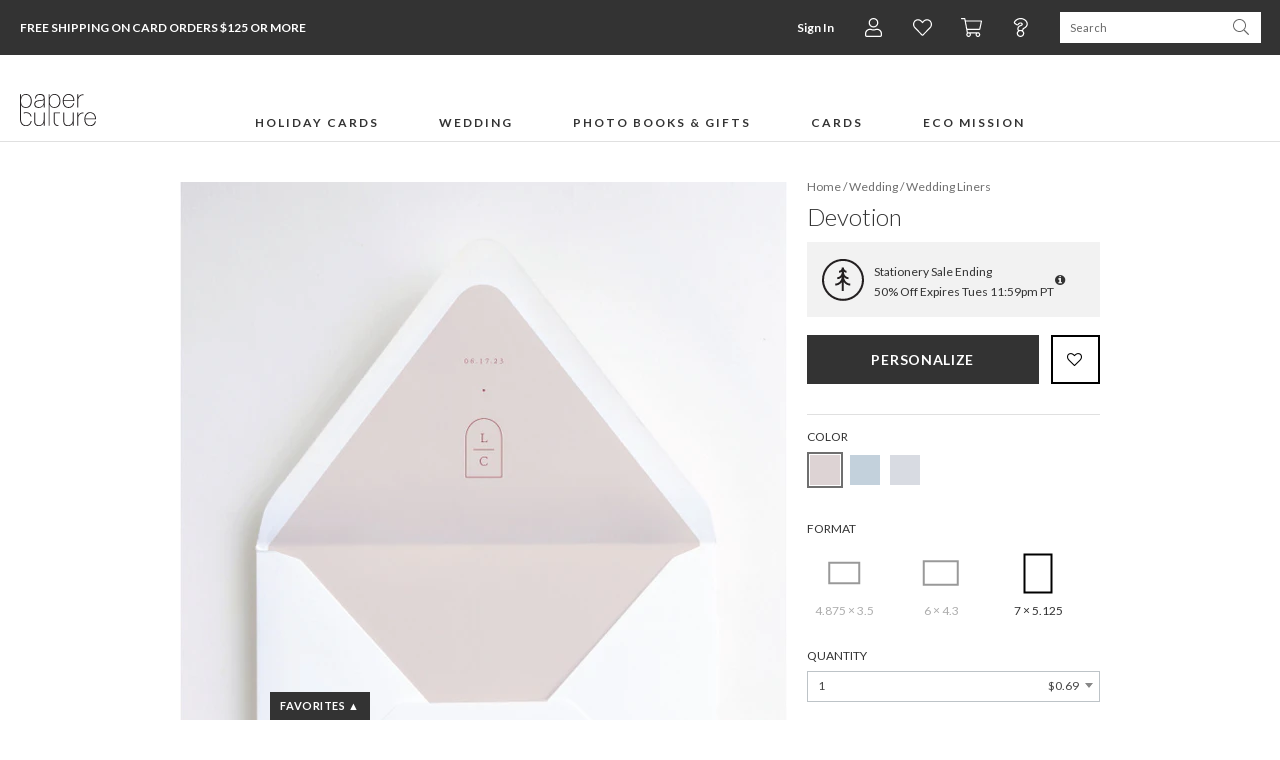

--- FILE ---
content_type: text/html;charset=UTF-8
request_url: https://www.paperculture.com/eco/devotion-wedding-envelope-liners-p-34660.html
body_size: 40922
content:
<!DOCTYPE html>
<html xmlns:fb="http://www.facebook.com/2008/fbml" xmlns:og="http://ogp.me/ns#" lang="en">
<head>
<meta charset="utf-8"/>
<meta name="viewport" content="width=device-width, initial-scale=1.0"/>
<title>Devotion Wedding Envelope Liners | Paper Culture</title>
<meta name="description" content="As a couple, you’ve devoted your time to each other so express that to your family and friends with this unique wedding invitation. Every order plants a tree."/>
<meta name="keywords" content="monogramm, envelope liners, inserts, self-sealing, envelopes, colorful, accents"/>
<meta property="og:title" content="Devotion Wedding Envelope Liners"/>
<meta property="og:type" content="paperculture:bamboo_wall_art"/>
<meta property="og:image" content="https://www.paperculture.com/static/products/202005181443/devotion-wedding-envelope-liners.ELFP4195A-XYYCE.PR.651.202005181443.jpg"/>
<meta property="og:url" content="https://www.paperculture.com/eco/devotion-wedding-envelope-liners-p-34660.html"/>
<meta property="og:site_name" content="Paper Culture"/>
<meta property="fb:app_id" content="102872049758214"/>
<link rel="canonical" href="https://www.paperculture.com/eco/devotion-wedding-envelope-liners-p-34660.html"/>
<link rel="alternate" type="application/atom+xml" title="Paper Culture: Wedding Envelope Liners" href="https://www.paperculture.com/eco/products-c-516.xml"/>
<meta http-equiv="Accept-CH" content="DPR, Viewport-Width, Width" />
  <meta name="theme-color" content="#333333" />
    

  <style >@font-face {
  font-family: 'Lato';
  font-style: italic;
  font-weight: 300;
  font-display: swap;
  src: url(/_p/fonts.gstatic.com/l/font?kit=S6u_w4BMUTPHjxsI9w2PGQ3q5d0HtdR59O3hKamKEH0Cc_0gABwrA-uK6R1A0Kyx_jEL62z2Lv_cLvZ6i0l6adft6_QGJqUWZ34vYeppj8ThLalhr2JfgcmhVG48ekKKYUh4PrFmTG6sGwrzJE98VF8&skey=8107d606b7e3d38e&v=v25) format('woff2');
}
@font-face {
  font-family: 'Lato';
  font-style: italic;
  font-weight: 400;
  font-display: swap;
  src: url(/_p/fonts.gstatic.com/l/font?kit=S6u8w4BMUTPHjxswXiWtFCfatv0UzNd88-jiJKaHE3gFdv49HwEoBuyP6hBP3a-0-TQIlhOLLfrbK_V3hER5bNDo6OkZO6YTYHssbOVkjMDlKZVdk2dYhMqsW2M_f0WPYlVnI7JjS2uvFgX-IEg&skey=51512958f8cff7a8&v=v25) format('woff2');
}
@font-face {
  font-family: 'Lato';
  font-style: italic;
  font-weight: 700;
  font-display: swap;
  src: url(/_p/fonts.gstatic.com/l/font?kit=S6u_w4BMUTPHjxsI5wqPGQ3q5d0HtdR59O3hKamKEH0Cc_0gABwrA-uK6R1A0Kyx_jEL62z2Lv_cLvZ6i0l6adft6_QGJqUWZ34vYeppj8ThLalhr2JfgcmhVG48ekKKYUh4PrFmTG6sGwrzJE98VF8&skey=5334e9c0b67702e2&v=v25) format('woff2');
}
@font-face {
  font-family: 'Lato';
  font-style: normal;
  font-weight: 300;
  font-display: swap;
  src: url(/_p/fonts.gstatic.com/l/font?kit=S6u9w4BMUTPHh7USewqFHi_o34YVz9Z78uvjK6eEEn8Edf8iHgIpAe2M6x9O3q6z-DcJ6RKILP3aKPR4hUd4a9Hr6fYYOKcUYXgtY-RnjcbmKKtekmBZh8ujWmA-eESMY0pmILNkSmiuGQT9Jkp4&skey=91f32e07d083dd3a&v=v25) format('woff2');
}
@font-face {
  font-family: 'Lato';
  font-style: normal;
  font-weight: 400;
  font-display: swap;
  src: url(/_p/fonts.gstatic.com/l/font?kit=S6uyw4BMUTPHvxw6WQevLnzIzP8WytF-8ebsJqSBFXoHaOA_HQcuBO6B5BJN26m2-0p2lBGNK_jZJft1hkJ_btL29usbPaARYnUibudjicLaFJdblWVaisSuWWU5fUeRfFdlJbRhSWWhFAD6&skey=2d58b92a99e1c086&v=v25) format('woff2');
}
@font-face {
  font-family: 'Lato';
  font-style: normal;
  font-weight: 700;
  font-display: swap;
  src: url(/_p/fonts.gstatic.com/l/font?kit=S6u9w4BMUTPHh6UVewqFHi_o34YVz9Z78uvjK6eEEn8Edf8iHgIpAe2M6x9O3q6z-DcJ6RKILP3aKPR4hUd4a9Hr6fYYOKcUYXgtY-RnjcbmKKtekmBZh8ujWmA-eESMY0pmILNkSmiuGQT9Jkp4&skey=3480a19627739c0d&v=v25) format('woff2');
}
@font-face {
  font-family: 'Lato';
  font-style: normal;
  font-weight: 900;
  font-display: swap;
  src: url(/_p/fonts.gstatic.com/l/font?kit=S6u9w4BMUTPHh50XewqFHi_o34YVz9Z78uvjK6eEEn8Edf8iHgIpAe2M6x9O3q6z-DcJ6RKILP3aKPR4hUd4a9Hr6fYYOKcUYXgtY-RnjcbmKKtekmBZh8ujWmA-eESMY0pmILNkSmiuGQT9Jkp4&skey=d01acf708cb3b73b&v=v25) format('woff2');
}
@font-face {
  font-family: 'Nanum Myeongjo';
  font-style: normal;
  font-weight: 400;
  font-display: swap;
  src: url(/_p/fonts.gstatic.com/l/font?kit=9Btx3DZF0dXLMZlywRbVRNhxy1LueHI8j8b_xZMPUCGvSnqOPE-Sc0UQ35-KEkhs02CXEeMknrUSq99ihgTUDZYrFl4N7-x-5sW9WzA2Qsj1Wqd0D8161HBjcF2vOF5vH-xGS0NlhGUoAp02B7ptq-r1ttSDjw&skey=c8f5ea5084209dd&v=v31) format('woff2');
}
@font-face {
  font-family: 'Nanum Myeongjo';
  font-style: normal;
  font-weight: 700;
  font-display: swap;
  src: url(/_p/fonts.gstatic.com/l/font?kit=9Bty3DZF0dXLMZlywRbVRNhxy2pXV1Axpfas5YB2UySoT3mDM0KRdkIV3IKVD0tp1GWUHOwpnbAVrtwf-XnXCJEuFVMC4u974cC-Ri8rQc3yX6R5AMB50HRnTGGTPVlqHOFJRkBgg2ArH4IrBL9qrun4udmHiPEmXQ&skey=40a011740daa4120&v=v31) format('woff2');
}
@font-face {
  font-family: 'Open Sans Condensed';
  font-style: normal;
  font-weight: 300;
  font-display: swap;
  src: url(/_p/fonts.gstatic.com/l/font?kit=z7NFdQDnbTkabZAIOl9il_O6KJj73e7Ff1GhPufGQJWQ4lExavxO7a3najsQ8FVBe9NBBmJLyTRECQPhPtYwE07LtU4rRVMK7cI_hwwBK8c-wRe-Cr4ATzSnINbn0onEC6H1HcV57XwYkhuVhXBBGfcBhi7DATVP_sS6gxkX&skey=2f86f64984be1bbf&v=v24) format('woff2');
}
</style>

  <style>
    @font-face {
  font-family: 'fontello';
  src: url('/assets/fontello-06b982386bf73a91cf7bfd8385255e07cc6bfff28f9d57d419ad6f20df7a009f.eot');
  src: url('/assets/fontello-06b982386bf73a91cf7bfd8385255e07cc6bfff28f9d57d419ad6f20df7a009f.eot#iefix') format('embedded-opentype'),
  url('/assets/fontello-0f9b5b6a1ccdda64fa159f6ebc0886beb95ee3adee936744da36d264205c1237.woff2') format('woff2'),
  url('/assets/fontello-4515df80ee319e08b92371810433c265f98c17d6244283900d7378ca8beffde0.woff') format('woff'),
  url('/assets/fontello-4b53edd4b408b1a1e54baf17dff1d61c37599ebe7544ec88da285d92f0f3fb07.ttf') format('truetype'),
  url('/assets/fontello-47c9d0538da651bd2c8c38596dc75e1215a284c4653e0917758693121f8b5121.svg#fontello') format('svg');
  font-weight: normal;
  font-style: normal;
}

  </style>

  <link rel="stylesheet" href="/assets/application-b3afd22cb5e4457fa7b03e36b1d151f14650efb275f7451047918c114678deb9.css" />
  <link rel="apple-touch-icon" href="/static/apple-touch-icon-180x180.png" />
  
<link rel="prefetch" href="/api/v2/items/34660"/>
<script>(()=>{"use strict";var e={63379:(e,t,r)=>{r.d(t,{D:()=>i,l:()=>n});r(64979);const n=e=>btoa(e).replace(/\+/g,"-").replace(/\//g,"_").replace(/=+$/,""),i=e=>{const t=e.replace(/-/g,"+").replace(/_/g,"/");return atob(t)}},12420:(e,t,r)=>{r.d(t,{J:()=>f,T:()=>d});var n=r(63379);r(98992),r(3949);const i=e=>Math.round(Math.min(Math.max(100/e,30),75));var o=r(29646);const a=/(^\/(?:api\/v\d|eco))(\/.*?)(?:\?(.*))?$/,c=window.location.hostname.split(".")[0],s=e=>/\.(jpg|png|svg)$/.test(e.split("?")[0]),u=/\/\/storage\.googleapis\.com(?=\/pc-eng-[a-z]+-storage(-dev)?\/)/,f=e=>{if(e.includes(".imgix.net/"))return e;if(e.startsWith("/alc/"))return`//pc-alc.imgix.net${e}`;if(u.test(e))return e.replace(u,"//paperculture-image.imgix.net");if(e.includes("//storage.googleapis.com/storage.paperculture.com"))return e.replace("//storage.googleapis.com/storage.paperculture.com","//pc-storage.imgix.net");if(e.startsWith("/")){const t=a.exec(e);if(t&&s(e)){const[,e,r,i]=t,o=i?`/q-${(0,n.l)(i)}`:"";return`//paperculture-image.imgix.net/${c}${e}${o}${r}`}return`//paperculture.imgix.net${e}`}throw new Error(`baseSrc cannot be converted to an imgix URL: ${e}`)},l={auto:"format,compress",fit:"max",ch:"Width,DPR"},d=({baseSrc:e,dpr:t,width:r,height:n,fit:a})=>{if("null"==e)return"data:,";const c=Math.round(10*t)/10;return(0,o.LS)(f(e),{...l,q:i(c),...1!=c&&{dpr:c},w:r,...n&&{h:n},...a&&{fit:a}})}},57101:(e,t,r)=>{r(98992),r(81454),window.Promise&&!Promise.allSettled&&(Promise.allSettled=e=>Promise.all(e.map((e=>Promise.resolve(e).then((e=>({status:"fulfilled",value:e}))).catch((e=>({status:"rejected",reason:e})))))))},29646:(e,t,r)=>{r.d(t,{LS:()=>o,_S:()=>n,di:()=>a,lF:()=>i});r(14603),r(47566),r(98721);const n=function(e){const t=/\+/g,r=/([^&=]+)=?([^&]*)/g,n=e=>decodeURIComponent(e.replace(t," ")),i=e||window.location.search.substring(1),o={};let a;while(a=r.exec(i))o[n(a[1])]=n(a[2]);return o},i=()=>n(window.location.hash.substring(1)),o=(e,t)=>{const[r,n]=e.split("?"),i=new URLSearchParams(n);for(const[a,c]of Object.entries(t))i.set(a,String(c));const o=i.toString();return o?`${r}?${o}`:r},a=()=>{const e=document.referrer;if(!e)return!1;try{const t=new URL(e),r=new URL(window.location.href);if(t.hostname===r.hostname)return!1;const n=/^https?:\/\/([-a-zA-Z0-9]+\.)?paperculture\.com/,i=n.test(e);return!i}catch(t){return!1}}},79306:(e,t,r)=>{var n=r(94901),i=r(16823),o=TypeError;e.exports=function(e){if(n(e))return e;throw new o(i(e)+" is not a function")}},73506:(e,t,r)=>{var n=r(13925),i=String,o=TypeError;e.exports=function(e){if(n(e))return e;throw new o("Can't set "+i(e)+" as a prototype")}},97080:(e,t,r)=>{var n=r(94402).has;e.exports=function(e){return n(e),e}},90679:(e,t,r)=>{var n=r(1625),i=TypeError;e.exports=function(e,t){if(n(t,e))return e;throw new i("Incorrect invocation")}},28551:(e,t,r)=>{var n=r(20034),i=String,o=TypeError;e.exports=function(e){if(n(e))return e;throw new o(i(e)+" is not an object")}},19617:(e,t,r)=>{var n=r(25397),i=r(35610),o=r(26198),a=function(e){return function(t,r,a){var c,s=n(t),u=o(s),f=i(a,u);if(e&&r!==r){while(u>f)if(c=s[f++],c!==c)return!0}else for(;u>f;f++)if((e||f in s)&&s[f]===r)return e||f||0;return!e&&-1}};e.exports={includes:a(!0),indexOf:a(!1)}},96319:(e,t,r)=>{var n=r(28551),i=r(9539);e.exports=function(e,t,r,o){try{return o?t(n(r)[0],r[1]):t(r)}catch(a){i(e,"throw",a)}}},44576:(e,t,r)=>{var n=r(79504),i=n({}.toString),o=n("".slice);e.exports=function(e){return o(i(e),8,-1)}},36955:(e,t,r)=>{var n=r(92140),i=r(94901),o=r(44576),a=r(78227),c=a("toStringTag"),s=Object,u="Arguments"===o(function(){return arguments}()),f=function(e,t){try{return e[t]}catch(r){}};e.exports=n?o:function(e){var t,r,n;return void 0===e?"Undefined":null===e?"Null":"string"==typeof(r=f(t=s(e),c))?r:u?o(t):"Object"===(n=o(t))&&i(t.callee)?"Arguments":n}},77740:(e,t,r)=>{var n=r(39297),i=r(35031),o=r(77347),a=r(24913);e.exports=function(e,t,r){for(var c=i(t),s=a.f,u=o.f,f=0;f<c.length;f++){var l=c[f];n(e,l)||r&&n(r,l)||s(e,l,u(t,l))}}},12211:(e,t,r)=>{var n=r(79039);e.exports=!n((function(){function e(){}return e.prototype.constructor=null,Object.getPrototypeOf(new e)!==e.prototype}))},62529:e=>{e.exports=function(e,t){return{value:e,done:t}}},66699:(e,t,r)=>{var n=r(43724),i=r(24913),o=r(6980);e.exports=n?function(e,t,r){return i.f(e,t,o(1,r))}:function(e,t,r){return e[t]=r,e}},6980:e=>{e.exports=function(e,t){return{enumerable:!(1&e),configurable:!(2&e),writable:!(4&e),value:t}}},97040:(e,t,r)=>{var n=r(56969),i=r(24913),o=r(6980);e.exports=function(e,t,r){var a=n(t);a in e?i.f(e,a,o(0,r)):e[a]=r}},62106:(e,t,r)=>{var n=r(50283),i=r(24913);e.exports=function(e,t,r){return r.get&&n(r.get,t,{getter:!0}),r.set&&n(r.set,t,{setter:!0}),i.f(e,t,r)}},36840:(e,t,r)=>{var n=r(94901),i=r(24913),o=r(50283),a=r(39433);e.exports=function(e,t,r,c){c||(c={});var s=c.enumerable,u=void 0!==c.name?c.name:t;if(n(r)&&o(r,u,c),c.global)s?e[t]=r:a(t,r);else{try{c.unsafe?e[t]&&(s=!0):delete e[t]}catch(f){}s?e[t]=r:i.f(e,t,{value:r,enumerable:!1,configurable:!c.nonConfigurable,writable:!c.nonWritable})}return e}},56279:(e,t,r)=>{var n=r(36840);e.exports=function(e,t,r){for(var i in t)n(e,i,t[i],r);return e}},39433:(e,t,r)=>{var n=r(24475),i=Object.defineProperty;e.exports=function(e,t){try{i(n,e,{value:t,configurable:!0,writable:!0})}catch(r){n[e]=t}return t}},43724:(e,t,r)=>{var n=r(79039);e.exports=!n((function(){return 7!==Object.defineProperty({},1,{get:function(){return 7}})[1]}))},4055:(e,t,r)=>{var n=r(24475),i=r(20034),o=n.document,a=i(o)&&i(o.createElement);e.exports=function(e){return a?o.createElement(e):{}}},55002:e=>{e.exports={IndexSizeError:{s:"INDEX_SIZE_ERR",c:1,m:1},DOMStringSizeError:{s:"DOMSTRING_SIZE_ERR",c:2,m:0},HierarchyRequestError:{s:"HIERARCHY_REQUEST_ERR",c:3,m:1},WrongDocumentError:{s:"WRONG_DOCUMENT_ERR",c:4,m:1},InvalidCharacterError:{s:"INVALID_CHARACTER_ERR",c:5,m:1},NoDataAllowedError:{s:"NO_DATA_ALLOWED_ERR",c:6,m:0},NoModificationAllowedError:{s:"NO_MODIFICATION_ALLOWED_ERR",c:7,m:1},NotFoundError:{s:"NOT_FOUND_ERR",c:8,m:1},NotSupportedError:{s:"NOT_SUPPORTED_ERR",c:9,m:1},InUseAttributeError:{s:"INUSE_ATTRIBUTE_ERR",c:10,m:1},InvalidStateError:{s:"INVALID_STATE_ERR",c:11,m:1},SyntaxError:{s:"SYNTAX_ERR",c:12,m:1},InvalidModificationError:{s:"INVALID_MODIFICATION_ERR",c:13,m:1},NamespaceError:{s:"NAMESPACE_ERR",c:14,m:1},InvalidAccessError:{s:"INVALID_ACCESS_ERR",c:15,m:1},ValidationError:{s:"VALIDATION_ERR",c:16,m:0},TypeMismatchError:{s:"TYPE_MISMATCH_ERR",c:17,m:1},SecurityError:{s:"SECURITY_ERR",c:18,m:1},NetworkError:{s:"NETWORK_ERR",c:19,m:1},AbortError:{s:"ABORT_ERR",c:20,m:1},URLMismatchError:{s:"URL_MISMATCH_ERR",c:21,m:1},QuotaExceededError:{s:"QUOTA_EXCEEDED_ERR",c:22,m:1},TimeoutError:{s:"TIMEOUT_ERR",c:23,m:1},InvalidNodeTypeError:{s:"INVALID_NODE_TYPE_ERR",c:24,m:1},DataCloneError:{s:"DATA_CLONE_ERR",c:25,m:1}}},79392:e=>{e.exports="undefined"!=typeof navigator&&String(navigator.userAgent)||""},77388:(e,t,r)=>{var n,i,o=r(24475),a=r(79392),c=o.process,s=o.Deno,u=c&&c.versions||s&&s.version,f=u&&u.v8;f&&(n=f.split("."),i=n[0]>0&&n[0]<4?1:+(n[0]+n[1])),!i&&a&&(n=a.match(/Edge\/(\d+)/),(!n||n[1]>=74)&&(n=a.match(/Chrome\/(\d+)/),n&&(i=+n[1]))),e.exports=i},88727:e=>{e.exports=["constructor","hasOwnProperty","isPrototypeOf","propertyIsEnumerable","toLocaleString","toString","valueOf"]},16193:(e,t,r)=>{var n=r(79504),i=Error,o=n("".replace),a=function(e){return String(new i(e).stack)}("zxcasd"),c=/\n\s*at [^:]*:[^\n]*/,s=c.test(a);e.exports=function(e,t){if(s&&"string"==typeof e&&!i.prepareStackTrace)while(t--)e=o(e,c,"");return e}},46518:(e,t,r)=>{var n=r(24475),i=r(77347).f,o=r(66699),a=r(36840),c=r(39433),s=r(77740),u=r(92796);e.exports=function(e,t){var r,f,l,d,p,h,b=e.target,g=e.global,v=e.stat;if(f=g?n:v?n[b]||c(b,{}):(n[b]||{}).prototype,f)for(l in t){if(p=t[l],e.dontCallGetSet?(h=i(f,l),d=h&&h.value):d=f[l],r=u(g?l:b+(v?".":"#")+l,e.forced),!r&&void 0!==d){if(typeof p==typeof d)continue;s(p,d)}(e.sham||d&&d.sham)&&o(p,"sham",!0),a(f,l,p,e)}}},79039:e=>{e.exports=function(e){try{return!!e()}catch(t){return!0}}},76080:(e,t,r)=>{var n=r(27476),i=r(79306),o=r(40616),a=n(n.bind);e.exports=function(e,t){return i(e),void 0===t?e:o?a(e,t):function(){return e.apply(t,arguments)}}},40616:(e,t,r)=>{var n=r(79039);e.exports=!n((function(){var e=function(){}.bind();return"function"!=typeof e||e.hasOwnProperty("prototype")}))},69565:(e,t,r)=>{var n=r(40616),i=Function.prototype.call;e.exports=n?i.bind(i):function(){return i.apply(i,arguments)}},10350:(e,t,r)=>{var n=r(43724),i=r(39297),o=Function.prototype,a=n&&Object.getOwnPropertyDescriptor,c=i(o,"name"),s=c&&"something"===function(){}.name,u=c&&(!n||n&&a(o,"name").configurable);e.exports={EXISTS:c,PROPER:s,CONFIGURABLE:u}},46706:(e,t,r)=>{var n=r(79504),i=r(79306);e.exports=function(e,t,r){try{return n(i(Object.getOwnPropertyDescriptor(e,t)[r]))}catch(o){}}},27476:(e,t,r)=>{var n=r(44576),i=r(79504);e.exports=function(e){if("Function"===n(e))return i(e)}},79504:(e,t,r)=>{var n=r(40616),i=Function.prototype,o=i.call,a=n&&i.bind.bind(o,o);e.exports=n?a:function(e){return function(){return o.apply(e,arguments)}}},97751:(e,t,r)=>{var n=r(24475),i=r(94901),o=function(e){return i(e)?e:void 0};e.exports=function(e,t){return arguments.length<2?o(n[e]):n[e]&&n[e][t]}},1767:e=>{e.exports=function(e){return{iterator:e,next:e.next,done:!1}}},50851:(e,t,r)=>{var n=r(36955),i=r(55966),o=r(64117),a=r(26269),c=r(78227),s=c("iterator");e.exports=function(e){if(!o(e))return i(e,s)||i(e,"@@iterator")||a[n(e)]}},70081:(e,t,r)=>{var n=r(69565),i=r(79306),o=r(28551),a=r(16823),c=r(50851),s=TypeError;e.exports=function(e,t){var r=arguments.length<2?c(e):t;if(i(r))return o(n(r,e));throw new s(a(e)+" is not iterable")}},55966:(e,t,r)=>{var n=r(79306),i=r(64117);e.exports=function(e,t){var r=e[t];return i(r)?void 0:n(r)}},83789:(e,t,r)=>{var n=r(79306),i=r(28551),o=r(69565),a=r(91291),c=r(1767),s="Invalid size",u=RangeError,f=TypeError,l=Math.max,d=function(e,t){this.set=e,this.size=l(t,0),this.has=n(e.has),this.keys=n(e.keys)};d.prototype={getIterator:function(){return c(i(o(this.keys,this.set)))},includes:function(e){return o(this.has,this.set,e)}},e.exports=function(e){i(e);var t=+e.size;if(t!==t)throw new f(s);var r=a(t);if(r<0)throw new u(s);return new d(e,r)}},24475:function(e,t,r){var n=function(e){return e&&e.Math===Math&&e};e.exports=n("object"==typeof globalThis&&globalThis)||n("object"==typeof window&&window)||n("object"==typeof self&&self)||n("object"==typeof r.g&&r.g)||n("object"==typeof this&&this)||function(){return this}()||Function("return this")()},39297:(e,t,r)=>{var n=r(79504),i=r(48981),o=n({}.hasOwnProperty);e.exports=Object.hasOwn||function(e,t){return o(i(e),t)}},30421:e=>{e.exports={}},20397:(e,t,r)=>{var n=r(97751);e.exports=n("document","documentElement")},35917:(e,t,r)=>{var n=r(43724),i=r(79039),o=r(4055);e.exports=!n&&!i((function(){return 7!==Object.defineProperty(o("div"),"a",{get:function(){return 7}}).a}))},47055:(e,t,r)=>{var n=r(79504),i=r(79039),o=r(44576),a=Object,c=n("".split);e.exports=i((function(){return!a("z").propertyIsEnumerable(0)}))?function(e){return"String"===o(e)?c(e,""):a(e)}:a},23167:(e,t,r)=>{var n=r(94901),i=r(20034),o=r(52967);e.exports=function(e,t,r){var a,c;return o&&n(a=t.constructor)&&a!==r&&i(c=a.prototype)&&c!==r.prototype&&o(e,c),e}},33706:(e,t,r)=>{var n=r(79504),i=r(94901),o=r(77629),a=n(Function.toString);i(o.inspectSource)||(o.inspectSource=function(e){return a(e)}),e.exports=o.inspectSource},91181:(e,t,r)=>{var n,i,o,a=r(58622),c=r(24475),s=r(20034),u=r(66699),f=r(39297),l=r(77629),d=r(66119),p=r(30421),h="Object already initialized",b=c.TypeError,g=c.WeakMap,v=function(e){return o(e)?i(e):n(e,{})},m=function(e){return function(t){var r;if(!s(t)||(r=i(t)).type!==e)throw new b("Incompatible receiver, "+e+" required");return r}};if(a||l.state){var y=l.state||(l.state=new g);y.get=y.get,y.has=y.has,y.set=y.set,n=function(e,t){if(y.has(e))throw new b(h);return t.facade=e,y.set(e,t),t},i=function(e){return y.get(e)||{}},o=function(e){return y.has(e)}}else{var w=d("state");p[w]=!0,n=function(e,t){if(f(e,w))throw new b(h);return t.facade=e,u(e,w,t),t},i=function(e){return f(e,w)?e[w]:{}},o=function(e){return f(e,w)}}e.exports={set:n,get:i,has:o,enforce:v,getterFor:m}},44209:(e,t,r)=>{var n=r(78227),i=r(26269),o=n("iterator"),a=Array.prototype;e.exports=function(e){return void 0!==e&&(i.Array===e||a[o]===e)}},94901:e=>{var t="object"==typeof document&&document.all;e.exports="undefined"==typeof t&&void 0!==t?function(e){return"function"==typeof e||e===t}:function(e){return"function"==typeof e}},92796:(e,t,r)=>{var n=r(79039),i=r(94901),o=/#|\.prototype\./,a=function(e,t){var r=s[c(e)];return r===f||r!==u&&(i(t)?n(t):!!t)},c=a.normalize=function(e){return String(e).replace(o,".").toLowerCase()},s=a.data={},u=a.NATIVE="N",f=a.POLYFILL="P";e.exports=a},64117:e=>{e.exports=function(e){return null===e||void 0===e}},20034:(e,t,r)=>{var n=r(94901);e.exports=function(e){return"object"==typeof e?null!==e:n(e)}},13925:(e,t,r)=>{var n=r(20034);e.exports=function(e){return n(e)||null===e}},96395:e=>{e.exports=!1},10757:(e,t,r)=>{var n=r(97751),i=r(94901),o=r(1625),a=r(7040),c=Object;e.exports=a?function(e){return"symbol"==typeof e}:function(e){var t=n("Symbol");return i(t)&&o(t.prototype,c(e))}},40507:(e,t,r)=>{var n=r(69565);e.exports=function(e,t,r){var i,o,a=r?e:e.iterator,c=e.next;while(!(i=n(c,a)).done)if(o=t(i.value),void 0!==o)return o}},72652:(e,t,r)=>{var n=r(76080),i=r(69565),o=r(28551),a=r(16823),c=r(44209),s=r(26198),u=r(1625),f=r(70081),l=r(50851),d=r(9539),p=TypeError,h=function(e,t){this.stopped=e,this.result=t},b=h.prototype;e.exports=function(e,t,r){var g,v,m,y,w,S,x,E=r&&r.that,O=!(!r||!r.AS_ENTRIES),A=!(!r||!r.IS_RECORD),R=!(!r||!r.IS_ITERATOR),I=!(!r||!r.INTERRUPTED),_=n(t,E),T=function(e){return g&&d(g,"normal",e),new h(!0,e)},j=function(e){return O?(o(e),I?_(e[0],e[1],T):_(e[0],e[1])):I?_(e,T):_(e)};if(A)g=e.iterator;else if(R)g=e;else{if(v=l(e),!v)throw new p(a(e)+" is not iterable");if(c(v)){for(m=0,y=s(e);y>m;m++)if(w=j(e[m]),w&&u(b,w))return w;return new h(!1)}g=f(e,v)}S=A?e.next:g.next;while(!(x=i(S,g)).done){try{w=j(x.value)}catch(C){d(g,"throw",C)}if("object"==typeof w&&w&&u(b,w))return w}return new h(!1)}},9539:(e,t,r)=>{var n=r(69565),i=r(28551),o=r(55966);e.exports=function(e,t,r){var a,c;i(e);try{if(a=o(e,"return"),!a){if("throw"===t)throw r;return r}a=n(a,e)}catch(s){c=!0,a=s}if("throw"===t)throw r;if(c)throw a;return i(a),r}},19462:(e,t,r)=>{var n=r(69565),i=r(2360),o=r(66699),a=r(56279),c=r(78227),s=r(91181),u=r(55966),f=r(57657).IteratorPrototype,l=r(62529),d=r(9539),p=c("toStringTag"),h="IteratorHelper",b="WrapForValidIterator",g=s.set,v=function(e){var t=s.getterFor(e?b:h);return a(i(f),{next:function(){var r=t(this);if(e)return r.nextHandler();try{var n=r.done?void 0:r.nextHandler();return l(n,r.done)}catch(i){throw r.done=!0,i}},return:function(){var r=t(this),i=r.iterator;if(r.done=!0,e){var o=u(i,"return");return o?n(o,i):l(void 0,!0)}if(r.inner)try{d(r.inner.iterator,"normal")}catch(a){return d(i,"throw",a)}return d(i,"normal"),l(void 0,!0)}})},m=v(!0),y=v(!1);o(y,p,"Iterator Helper"),e.exports=function(e,t){var r=function(r,n){n?(n.iterator=r.iterator,n.next=r.next):n=r,n.type=t?b:h,n.nextHandler=e,n.counter=0,n.done=!1,g(this,n)};return r.prototype=t?m:y,r}},20713:(e,t,r)=>{var n=r(69565),i=r(79306),o=r(28551),a=r(1767),c=r(19462),s=r(96319),u=c((function(){var e=this.iterator,t=o(n(this.next,e)),r=this.done=!!t.done;if(!r)return s(e,this.mapper,[t.value,this.counter++],!0)}));e.exports=function(e){return o(this),i(e),new u(a(this),{mapper:e})}},57657:(e,t,r)=>{var n,i,o,a=r(79039),c=r(94901),s=r(20034),u=r(2360),f=r(42787),l=r(36840),d=r(78227),p=r(96395),h=d("iterator"),b=!1;[].keys&&(o=[].keys(),"next"in o?(i=f(f(o)),i!==Object.prototype&&(n=i)):b=!0);var g=!s(n)||a((function(){var e={};return n[h].call(e)!==e}));g?n={}:p&&(n=u(n)),c(n[h])||l(n,h,(function(){return this})),e.exports={IteratorPrototype:n,BUGGY_SAFARI_ITERATORS:b}},26269:e=>{e.exports={}},26198:(e,t,r)=>{var n=r(18014);e.exports=function(e){return n(e.length)}},50283:(e,t,r)=>{var n=r(79504),i=r(79039),o=r(94901),a=r(39297),c=r(43724),s=r(10350).CONFIGURABLE,u=r(33706),f=r(91181),l=f.enforce,d=f.get,p=String,h=Object.defineProperty,b=n("".slice),g=n("".replace),v=n([].join),m=c&&!i((function(){return 8!==h((function(){}),"length",{value:8}).length})),y=String(String).split("String"),w=e.exports=function(e,t,r){"Symbol("===b(p(t),0,7)&&(t="["+g(p(t),/^Symbol\(([^)]*)\)/,"$1")+"]"),r&&r.getter&&(t="get "+t),r&&r.setter&&(t="set "+t),(!a(e,"name")||s&&e.name!==t)&&(c?h(e,"name",{value:t,configurable:!0}):e.name=t),m&&r&&a(r,"arity")&&e.length!==r.arity&&h(e,"length",{value:r.arity});try{r&&a(r,"constructor")&&r.constructor?c&&h(e,"prototype",{writable:!1}):e.prototype&&(e.prototype=void 0)}catch(i){}var n=l(e);return a(n,"source")||(n.source=v(y,"string"==typeof t?t:"")),e};Function.prototype.toString=w((function(){return o(this)&&d(this).source||u(this)}),"toString")},80741:e=>{var t=Math.ceil,r=Math.floor;e.exports=Math.trunc||function(e){var n=+e;return(n>0?r:t)(n)}},32603:(e,t,r)=>{var n=r(655);e.exports=function(e,t){return void 0===e?arguments.length<2?"":t:n(e)}},2360:(e,t,r)=>{var n,i=r(28551),o=r(96801),a=r(88727),c=r(30421),s=r(20397),u=r(4055),f=r(66119),l=">",d="<",p="prototype",h="script",b=f("IE_PROTO"),g=function(){},v=function(e){return d+h+l+e+d+"/"+h+l},m=function(e){e.write(v("")),e.close();var t=e.parentWindow.Object;return e=null,t},y=function(){var e,t=u("iframe"),r="java"+h+":";return t.style.display="none",s.appendChild(t),t.src=String(r),e=t.contentWindow.document,e.open(),e.write(v("document.F=Object")),e.close(),e.F},w=function(){try{n=new ActiveXObject("htmlfile")}catch(t){}w="undefined"!=typeof document?document.domain&&n?m(n):y():m(n);var e=a.length;while(e--)delete w[p][a[e]];return w()};c[b]=!0,e.exports=Object.create||function(e,t){var r;return null!==e?(g[p]=i(e),r=new g,g[p]=null,r[b]=e):r=w(),void 0===t?r:o.f(r,t)}},96801:(e,t,r)=>{var n=r(43724),i=r(48686),o=r(24913),a=r(28551),c=r(25397),s=r(71072);t.f=n&&!i?Object.defineProperties:function(e,t){a(e);var r,n=c(t),i=s(t),u=i.length,f=0;while(u>f)o.f(e,r=i[f++],n[r]);return e}},24913:(e,t,r)=>{var n=r(43724),i=r(35917),o=r(48686),a=r(28551),c=r(56969),s=TypeError,u=Object.defineProperty,f=Object.getOwnPropertyDescriptor,l="enumerable",d="configurable",p="writable";t.f=n?o?function(e,t,r){if(a(e),t=c(t),a(r),"function"===typeof e&&"prototype"===t&&"value"in r&&p in r&&!r[p]){var n=f(e,t);n&&n[p]&&(e[t]=r.value,r={configurable:d in r?r[d]:n[d],enumerable:l in r?r[l]:n[l],writable:!1})}return u(e,t,r)}:u:function(e,t,r){if(a(e),t=c(t),a(r),i)try{return u(e,t,r)}catch(n){}if("get"in r||"set"in r)throw new s("Accessors not supported");return"value"in r&&(e[t]=r.value),e}},77347:(e,t,r)=>{var n=r(43724),i=r(69565),o=r(48773),a=r(6980),c=r(25397),s=r(56969),u=r(39297),f=r(35917),l=Object.getOwnPropertyDescriptor;t.f=n?l:function(e,t){if(e=c(e),t=s(t),f)try{return l(e,t)}catch(r){}if(u(e,t))return a(!i(o.f,e,t),e[t])}},38480:(e,t,r)=>{var n=r(61828),i=r(88727),o=i.concat("length","prototype");t.f=Object.getOwnPropertyNames||function(e){return n(e,o)}},33717:(e,t)=>{t.f=Object.getOwnPropertySymbols},42787:(e,t,r)=>{var n=r(39297),i=r(94901),o=r(48981),a=r(66119),c=r(12211),s=a("IE_PROTO"),u=Object,f=u.prototype;e.exports=c?u.getPrototypeOf:function(e){var t=o(e);if(n(t,s))return t[s];var r=t.constructor;return i(r)&&t instanceof r?r.prototype:t instanceof u?f:null}},1625:(e,t,r)=>{var n=r(79504);e.exports=n({}.isPrototypeOf)},61828:(e,t,r)=>{var n=r(79504),i=r(39297),o=r(25397),a=r(19617).indexOf,c=r(30421),s=n([].push);e.exports=function(e,t){var r,n=o(e),u=0,f=[];for(r in n)!i(c,r)&&i(n,r)&&s(f,r);while(t.length>u)i(n,r=t[u++])&&(~a(f,r)||s(f,r));return f}},71072:(e,t,r)=>{var n=r(61828),i=r(88727);e.exports=Object.keys||function(e){return n(e,i)}},48773:(e,t)=>{var r={}.propertyIsEnumerable,n=Object.getOwnPropertyDescriptor,i=n&&!r.call({1:2},1);t.f=i?function(e){var t=n(this,e);return!!t&&t.enumerable}:r},52967:(e,t,r)=>{var n=r(46706),i=r(28551),o=r(73506);e.exports=Object.setPrototypeOf||("__proto__"in{}?function(){var e,t=!1,r={};try{e=n(Object.prototype,"__proto__","set"),e(r,[]),t=r instanceof Array}catch(a){}return function(r,n){return i(r),o(n),t?e(r,n):r.__proto__=n,r}}():void 0)},84270:(e,t,r)=>{var n=r(69565),i=r(94901),o=r(20034),a=TypeError;e.exports=function(e,t){var r,c;if("string"===t&&i(r=e.toString)&&!o(c=n(r,e)))return c;if(i(r=e.valueOf)&&!o(c=n(r,e)))return c;if("string"!==t&&i(r=e.toString)&&!o(c=n(r,e)))return c;throw new a("Can't convert object to primitive value")}},35031:(e,t,r)=>{var n=r(97751),i=r(79504),o=r(38480),a=r(33717),c=r(28551),s=i([].concat);e.exports=n("Reflect","ownKeys")||function(e){var t=o.f(c(e)),r=a.f;return r?s(t,r(e)):t}},67750:(e,t,r)=>{var n=r(64117),i=TypeError;e.exports=function(e){if(n(e))throw new i("Can't call method on "+e);return e}},89286:(e,t,r)=>{var n=r(94402),i=r(38469),o=n.Set,a=n.add;e.exports=function(e){var t=new o;return i(e,(function(e){a(t,e)})),t}},83440:(e,t,r)=>{var n=r(97080),i=r(94402),o=r(89286),a=r(25170),c=r(83789),s=r(38469),u=r(40507),f=i.has,l=i.remove;e.exports=function(e){var t=n(this),r=c(e),i=o(t);return a(t)<=r.size?s(t,(function(e){r.includes(e)&&l(i,e)})):u(r.getIterator(),(function(e){f(t,e)&&l(i,e)})),i}},94402:(e,t,r)=>{var n=r(79504),i=Set.prototype;e.exports={Set,add:n(i.add),has:n(i.has),remove:n(i["delete"]),proto:i}},68750:(e,t,r)=>{var n=r(97080),i=r(94402),o=r(25170),a=r(83789),c=r(38469),s=r(40507),u=i.Set,f=i.add,l=i.has;e.exports=function(e){var t=n(this),r=a(e),i=new u;return o(t)>r.size?s(r.getIterator(),(function(e){l(t,e)&&f(i,e)})):c(t,(function(e){r.includes(e)&&f(i,e)})),i}},64449:(e,t,r)=>{var n=r(97080),i=r(94402).has,o=r(25170),a=r(83789),c=r(38469),s=r(40507),u=r(9539);e.exports=function(e){var t=n(this),r=a(e);if(o(t)<=r.size)return!1!==c(t,(function(e){if(r.includes(e))return!1}),!0);var f=r.getIterator();return!1!==s(f,(function(e){if(i(t,e))return u(f,"normal",!1)}))}},53838:(e,t,r)=>{var n=r(97080),i=r(25170),o=r(38469),a=r(83789);e.exports=function(e){var t=n(this),r=a(e);return!(i(t)>r.size)&&!1!==o(t,(function(e){if(!r.includes(e))return!1}),!0)}},28527:(e,t,r)=>{var n=r(97080),i=r(94402).has,o=r(25170),a=r(83789),c=r(40507),s=r(9539);e.exports=function(e){var t=n(this),r=a(e);if(o(t)<r.size)return!1;var u=r.getIterator();return!1!==c(u,(function(e){if(!i(t,e))return s(u,"normal",!1)}))}},38469:(e,t,r)=>{var n=r(79504),i=r(40507),o=r(94402),a=o.Set,c=o.proto,s=n(c.forEach),u=n(c.keys),f=u(new a).next;e.exports=function(e,t,r){return r?i({iterator:u(e),next:f},t):s(e,t)}},84916:(e,t,r)=>{var n=r(97751),i=function(e){return{size:e,has:function(){return!1},keys:function(){return{next:function(){return{done:!0}}}}}};e.exports=function(e){var t=n("Set");try{(new t)[e](i(0));try{return(new t)[e](i(-1)),!1}catch(r){return!0}}catch(o){return!1}}},25170:(e,t,r)=>{var n=r(46706),i=r(94402);e.exports=n(i.proto,"size","get")||function(e){return e.size}},83650:(e,t,r)=>{var n=r(97080),i=r(94402),o=r(89286),a=r(83789),c=r(40507),s=i.add,u=i.has,f=i.remove;e.exports=function(e){var t=n(this),r=a(e).getIterator(),i=o(t);return c(r,(function(e){u(t,e)?f(i,e):s(i,e)})),i}},44204:(e,t,r)=>{var n=r(97080),i=r(94402).add,o=r(89286),a=r(83789),c=r(40507);e.exports=function(e){var t=n(this),r=a(e).getIterator(),s=o(t);return c(r,(function(e){i(s,e)})),s}},66119:(e,t,r)=>{var n=r(25745),i=r(33392),o=n("keys");e.exports=function(e){return o[e]||(o[e]=i(e))}},77629:(e,t,r)=>{var n=r(24475),i=r(39433),o="__core-js_shared__",a=n[o]||i(o,{});e.exports=a},25745:(e,t,r)=>{var n=r(96395),i=r(77629);(e.exports=function(e,t){return i[e]||(i[e]=void 0!==t?t:{})})("versions",[]).push({version:"3.35.0",mode:n?"pure":"global",copyright:"© 2014-2023 Denis Pushkarev (zloirock.ru)",license:"https://github.com/zloirock/core-js/blob/v3.35.0/LICENSE",source:"https://github.com/zloirock/core-js"})},4495:(e,t,r)=>{var n=r(77388),i=r(79039),o=r(24475),a=o.String;e.exports=!!Object.getOwnPropertySymbols&&!i((function(){var e=Symbol("symbol detection");return!a(e)||!(Object(e)instanceof Symbol)||!Symbol.sham&&n&&n<41}))},35610:(e,t,r)=>{var n=r(91291),i=Math.max,o=Math.min;e.exports=function(e,t){var r=n(e);return r<0?i(r+t,0):o(r,t)}},25397:(e,t,r)=>{var n=r(47055),i=r(67750);e.exports=function(e){return n(i(e))}},91291:(e,t,r)=>{var n=r(80741);e.exports=function(e){var t=+e;return t!==t||0===t?0:n(t)}},18014:(e,t,r)=>{var n=r(91291),i=Math.min;e.exports=function(e){return e>0?i(n(e),9007199254740991):0}},48981:(e,t,r)=>{var n=r(67750),i=Object;e.exports=function(e){return i(n(e))}},72777:(e,t,r)=>{var n=r(69565),i=r(20034),o=r(10757),a=r(55966),c=r(84270),s=r(78227),u=TypeError,f=s("toPrimitive");e.exports=function(e,t){if(!i(e)||o(e))return e;var r,s=a(e,f);if(s){if(void 0===t&&(t="default"),r=n(s,e,t),!i(r)||o(r))return r;throw new u("Can't convert object to primitive value")}return void 0===t&&(t="number"),c(e,t)}},56969:(e,t,r)=>{var n=r(72777),i=r(10757);e.exports=function(e){var t=n(e,"string");return i(t)?t:t+""}},92140:(e,t,r)=>{var n=r(78227),i=n("toStringTag"),o={};o[i]="z",e.exports="[object z]"===String(o)},655:(e,t,r)=>{var n=r(36955),i=String;e.exports=function(e){if("Symbol"===n(e))throw new TypeError("Cannot convert a Symbol value to a string");return i(e)}},16823:e=>{var t=String;e.exports=function(e){try{return t(e)}catch(r){return"Object"}}},33392:(e,t,r)=>{var n=r(79504),i=0,o=Math.random(),a=n(1..toString);e.exports=function(e){return"Symbol("+(void 0===e?"":e)+")_"+a(++i+o,36)}},7040:(e,t,r)=>{var n=r(4495);e.exports=n&&!Symbol.sham&&"symbol"==typeof Symbol.iterator},48686:(e,t,r)=>{var n=r(43724),i=r(79039);e.exports=n&&i((function(){return 42!==Object.defineProperty((function(){}),"prototype",{value:42,writable:!1}).prototype}))},22812:e=>{var t=TypeError;e.exports=function(e,r){if(e<r)throw new t("Not enough arguments");return e}},58622:(e,t,r)=>{var n=r(24475),i=r(94901),o=n.WeakMap;e.exports=i(o)&&/native code/.test(String(o))},78227:(e,t,r)=>{var n=r(24475),i=r(25745),o=r(39297),a=r(33392),c=r(4495),s=r(7040),u=n.Symbol,f=i("wks"),l=s?u["for"]||u:u&&u.withoutSetter||a;e.exports=function(e){return o(f,e)||(f[e]=c&&o(u,e)?u[e]:l("Symbol."+e)),f[e]}},98992:(e,t,r)=>{var n=r(46518),i=r(24475),o=r(90679),a=r(28551),c=r(94901),s=r(42787),u=r(62106),f=r(97040),l=r(79039),d=r(39297),p=r(78227),h=r(57657).IteratorPrototype,b=r(43724),g=r(96395),v="constructor",m="Iterator",y=p("toStringTag"),w=TypeError,S=i[m],x=g||!c(S)||S.prototype!==h||!l((function(){S({})})),E=function(){if(o(this,h),s(this)===h)throw new w("Abstract class Iterator not directly constructable")},O=function(e,t){b?u(h,e,{configurable:!0,get:function(){return t},set:function(t){if(a(this),this===h)throw new w("You can't redefine this property");d(this,e)?this[e]=t:f(this,e,t)}}):h[e]=t};d(h,y)||O(y,m),!x&&d(h,v)&&h[v]!==Object||O(v,E),E.prototype=h,n({global:!0,constructor:!0,forced:x},{Iterator:E})},54520:(e,t,r)=>{var n=r(46518),i=r(69565),o=r(79306),a=r(28551),c=r(1767),s=r(19462),u=r(96319),f=r(96395),l=s((function(){var e,t,r,n=this.iterator,o=this.predicate,c=this.next;while(1){if(e=a(i(c,n)),t=this.done=!!e.done,t)return;if(r=e.value,u(n,o,[r,this.counter++],!0))return r}}));n({target:"Iterator",proto:!0,real:!0,forced:f},{filter:function(e){return a(this),o(e),new l(c(this),{predicate:e})}})},3949:(e,t,r)=>{var n=r(46518),i=r(72652),o=r(79306),a=r(28551),c=r(1767);n({target:"Iterator",proto:!0,real:!0},{forEach:function(e){a(this),o(e);var t=c(this),r=0;i(t,(function(t){e(t,r++)}),{IS_RECORD:!0})}})},81454:(e,t,r)=>{var n=r(46518),i=r(20713),o=r(96395);n({target:"Iterator",proto:!0,real:!0,forced:o},{map:i})},8872:(e,t,r)=>{var n=r(46518),i=r(72652),o=r(79306),a=r(28551),c=r(1767),s=TypeError;n({target:"Iterator",proto:!0,real:!0},{reduce:function(e){a(this),o(e);var t=c(this),r=arguments.length<2,n=r?void 0:arguments[1],u=0;if(i(t,(function(t){r?(r=!1,n=t):n=e(n,t,u),u++}),{IS_RECORD:!0}),r)throw new s("Reduce of empty iterator with no initial value");return n}})},37550:(e,t,r)=>{var n=r(46518),i=r(72652),o=r(79306),a=r(28551),c=r(1767);n({target:"Iterator",proto:!0,real:!0},{some:function(e){a(this),o(e);var t=c(this),r=0;return i(t,(function(t,n){if(e(t,r++))return n()}),{IS_RECORD:!0,INTERRUPTED:!0}).stopped}})},43375:(e,t,r)=>{var n=r(46518),i=r(83440),o=r(84916);n({target:"Set",proto:!0,real:!0,forced:!o("difference")},{difference:i})},39225:(e,t,r)=>{var n=r(46518),i=r(79039),o=r(68750),a=r(84916),c=!a("intersection")||i((function(){return"3,2"!==Array.from(new Set([1,2,3]).intersection(new Set([3,2])))}));n({target:"Set",proto:!0,real:!0,forced:c},{intersection:o})},13972:(e,t,r)=>{var n=r(46518),i=r(64449),o=r(84916);n({target:"Set",proto:!0,real:!0,forced:!o("isDisjointFrom")},{isDisjointFrom:i})},99209:(e,t,r)=>{var n=r(46518),i=r(53838),o=r(84916);n({target:"Set",proto:!0,real:!0,forced:!o("isSubsetOf")},{isSubsetOf:i})},25714:(e,t,r)=>{var n=r(46518),i=r(28527),o=r(84916);n({target:"Set",proto:!0,real:!0,forced:!o("isSupersetOf")},{isSupersetOf:i})},17561:(e,t,r)=>{var n=r(46518),i=r(83650),o=r(84916);n({target:"Set",proto:!0,real:!0,forced:!o("symmetricDifference")},{symmetricDifference:i})},66197:(e,t,r)=>{var n=r(46518),i=r(44204),o=r(84916);n({target:"Set",proto:!0,real:!0,forced:!o("union")},{union:i})},64979:(e,t,r)=>{var n=r(46518),i=r(24475),o=r(97751),a=r(6980),c=r(24913).f,s=r(39297),u=r(90679),f=r(23167),l=r(32603),d=r(55002),p=r(16193),h=r(43724),b=r(96395),g="DOMException",v=o("Error"),m=o(g),y=function(){u(this,w);var e=arguments.length,t=l(e<1?void 0:arguments[0]),r=l(e<2?void 0:arguments[1],"Error"),n=new m(t,r),i=new v(t);return i.name=g,c(n,"stack",a(1,p(i.stack,1))),f(n,this,y),n},w=y.prototype=m.prototype,S="stack"in new v(g),x="stack"in new m(1,2),E=m&&h&&Object.getOwnPropertyDescriptor(i,g),O=!!E&&!(E.writable&&E.configurable),A=S&&!O&&!x;n({global:!0,constructor:!0,forced:b||A},{DOMException:A?y:m});var R=o(g),I=R.prototype;if(I.constructor!==R)for(var _ in b||c(I,"constructor",a(1,R)),d)if(s(d,_)){var T=d[_],j=T.s;s(R,j)||c(R,j,a(6,T.c))}},14603:(e,t,r)=>{var n=r(36840),i=r(79504),o=r(655),a=r(22812),c=URLSearchParams,s=c.prototype,u=i(s.append),f=i(s["delete"]),l=i(s.forEach),d=i([].push),p=new c("a=1&a=2&b=3");p["delete"]("a",1),p["delete"]("b",void 0),p+""!=="a=2"&&n(s,"delete",(function(e){var t=arguments.length,r=t<2?void 0:arguments[1];if(t&&void 0===r)return f(this,e);var n=[];l(this,(function(e,t){d(n,{key:t,value:e})})),a(t,1);var i,c=o(e),s=o(r),p=0,h=0,b=!1,g=n.length;while(p<g)i=n[p++],b||i.key===c?(b=!0,f(this,i.key)):h++;while(h<g)i=n[h++],i.key===c&&i.value===s||u(this,i.key,i.value)}),{enumerable:!0,unsafe:!0})},47566:(e,t,r)=>{var n=r(36840),i=r(79504),o=r(655),a=r(22812),c=URLSearchParams,s=c.prototype,u=i(s.getAll),f=i(s.has),l=new c("a=1");!l.has("a",2)&&l.has("a",void 0)||n(s,"has",(function(e){var t=arguments.length,r=t<2?void 0:arguments[1];if(t&&void 0===r)return f(this,e);var n=u(this,e);a(t,1);var i=o(r),c=0;while(c<n.length)if(n[c++]===i)return!0;return!1}),{enumerable:!0,unsafe:!0})},98721:(e,t,r)=>{var n=r(43724),i=r(79504),o=r(62106),a=URLSearchParams.prototype,c=i(a.forEach);n&&!("size"in a)&&o(a,"size",{get:function(){var e=0;return c(this,(function(){e++})),e},configurable:!0,enumerable:!0})},91114:(e,t,r)=>{function n(e){return n="function"==typeof Symbol&&"symbol"==typeof Symbol.iterator?function(e){return typeof e}:function(e){return e&&"function"==typeof Symbol&&e.constructor===Symbol&&e!==Symbol.prototype?"symbol":typeof e},n(e)}function i(e,t){if("object"!=n(e)||!e)return e;var r=e[Symbol.toPrimitive];if(void 0!==r){var i=r.call(e,t||"default");if("object"!=n(i))return i;throw new TypeError("@@toPrimitive must return a primitive value.")}return("string"===t?String:Number)(e)}function o(e){var t=i(e,"string");return"symbol"==n(t)?t:t+""}function a(e,t,r){return(t=o(t))in e?Object.defineProperty(e,t,{value:r,enumerable:!0,configurable:!0,writable:!0}):e[t]=r,e}r.d(t,{A:()=>a})}},t={};function r(n){var i=t[n];if(void 0!==i)return i.exports;var o=t[n]={exports:{}};return e[n].call(o.exports,o,o.exports,r),o.exports}r.m=e,(()=>{var e=[];r.O=(t,n,i,o)=>{if(!n){var a=1/0;for(f=0;f<e.length;f++){for(var[n,i,o]=e[f],c=!0,s=0;s<n.length;s++)(!1&o||a>=o)&&Object.keys(r.O).every((e=>r.O[e](n[s])))?n.splice(s--,1):(c=!1,o<a&&(a=o));if(c){e.splice(f--,1);var u=i();void 0!==u&&(t=u)}}return t}o=o||0;for(var f=e.length;f>0&&e[f-1][2]>o;f--)e[f]=e[f-1];e[f]=[n,i,o]}})(),(()=>{r.F={},r.E=e=>{Object.keys(r.F).map((t=>{r.F[t](e)}))}})(),(()=>{r.n=e=>{var t=e&&e.__esModule?()=>e["default"]:()=>e;return r.d(t,{a:t}),t}})(),(()=>{var e,t=Object.getPrototypeOf?e=>Object.getPrototypeOf(e):e=>e.__proto__;r.t=function(n,i){if(1&i&&(n=this(n)),8&i)return n;if("object"===typeof n&&n){if(4&i&&n.__esModule)return n;if(16&i&&"function"===typeof n.then)return n}var o=Object.create(null);r.r(o);var a={};e=e||[null,t({}),t([]),t(t)];for(var c=2&i&&n;"object"==typeof c&&!~e.indexOf(c);c=t(c))Object.getOwnPropertyNames(c).forEach((e=>a[e]=()=>n[e]));return a["default"]=()=>n,r.d(o,a),o}})(),(()=>{r.d=(e,t)=>{for(var n in t)r.o(t,n)&&!r.o(e,n)&&Object.defineProperty(e,n,{enumerable:!0,get:t[n]})}})(),(()=>{r.f={},r.e=e=>Promise.all(Object.keys(r.f).reduce(((t,n)=>(r.f[n](e,t),t)),[]))})(),(()=>{r.u=e=>"js/"+({0:"@/tree-dedication-view/tier2",58:"@/csr/tree-dedications/tier2",285:"@/proof-approval/tier2",508:"@/review-order/tier2",608:"@/customers/tier2",643:"@/csr/tree-dedications/tier3",718:"@/home/tier2",794:"@/category/tier3",823:"@/favorites/app",890:"@/customer-testimonials/tier2",951:"@/list-products/tier3",965:"@/promotion/lead-gen/app",1089:"@/api/friendbuy",1123:"@/tree-dedications-view/tier2",1284:"@/personalize/tier3",1436:"@/iubenda",1447:"@/press-releases/tier2",1464:"@/tree-dedication-creation/tier2",1850:"@/help/tier2",1963:"@/style-guide/tier2",2007:"@/checkout-completed/tier2",2107:"@/landing/tier3",2122:"@/tree-dedications-view/tier3",2435:"@/help/tier3",2497:"@/register/tier3",2759:"@/about-us/tier2",2854:"@/product/tier2",2976:"@/cart/tier3",3108:"@/address-book/tier3",3317:"@/review-order/tier3",3466:"@/code-activation/tier3",3527:"@/home/tier3",3775:"@/elements/youtube-video",3867:"@/celebrity-testimonials/tier2",3907:"@/email-preferences/tier3",4051:"@/code-activation/tier2",4093:"@/personalize/tier2",4099:"@/favorites/channel",4229:"@/product-page-settings/tier3",4273:"@/tree-dedication-creation/tier3",4288:"@/lead-gen/tier2",4393:"@/tree-dedication-view/tier3",4518:"@/press-coverage/tier3",4567:"@/promotion/generic-sample-kit-request/app",4620:"@/article/tier3",4894:"@/press-release/tier2",4906:"@/email-preferences/tier2",5001:"@/customers/tier3",5014:"@/cards-to-trees/tier2",5027:"@/category/tier2",5070:"@/hex-colors/tier3",5251:"@/billing-shipping/tier2",5277:"@/components/carousel",5304:"@/category-page-settings/tier3",5338:"@/cross-sell/tier2",5663:"@/product/tier3",5892:"@/proof-approval/tier3",5917:"@/address-book/tier2",5923:"@/cross-sell/tier3",5940:"@/pages/proof-approval/set-remembered-email",5986:"@/forgot-password-login/tier2",6250:"@/billing-shipping/tier3",6886:"@/cards-that-care/tier2",7027:"@/personalize-vendor-editor2/tier3",7088:"@/tree-facts/tier3",7097:"@/lead-gen/tier3",7319:"@/my-account/tier2",7327:"@/press-coverage/tier2",7369:"@/cart/tier2",7703:"@/press-release/tier3",7747:"@/utils/queues/commerce-session",7823:"@/cards-to-trees/tier3",7833:"@/elements/tree-dedication",7879:"@/hex-colors/tier2",8026:"@/personalize-vendor-editor2/tier2",8113:"@/category-page-settings/tier2",8142:"@/list-products/tier2",8158:"@/my-account/tier3",8203:"@/elements/shareableImageBuilder",8366:"@/about-us/tier3",8427:"@/lead-gen/app",8638:"@/press-releases/tier3",8795:"@/forgot-password-login/tier3",9013:"@/article/tier2",9154:"@/style-guide/tier3",9198:"@/checkout-completed/tier3",9298:"@/landing/tier2",9474:"@/celebrity-testimonials/tier3",9688:"@/register/tier2",9695:"@/cards-that-care/tier3",9836:"@/product-page-settings/tier2",9891:"@/customer-testimonials/tier3",9897:"@/tree-facts/tier2"}[e]||e)+"."+{0:"f06abfad",58:"89938564",175:"4a93fc58",206:"08e74028",285:"6daf4afa",508:"f6e7a46d",608:"afbeff10",641:"64f2f2f1",643:"eb4d8c04",718:"b95afff3",794:"ad78d8ce",823:"def8b1dc",840:"99b69199",890:"ae8f0916",951:"64724566",965:"74e13439",1089:"a900805c",1123:"a4168490",1193:"6b616a87",1284:"88743427",1436:"ba2c19e7",1447:"06ff7d49",1464:"8c4bb65c",1475:"7562bbf8",1551:"af8d9c2e",1850:"bc7513fb",1921:"9a8b110c",1949:"4fc372ea",1963:"e162f471",2007:"289201cc",2018:"bf765483",2107:"f7ce22b7",2122:"0fa6bdf7",2435:"7711df69",2445:"d3ac5e5e",2453:"f90e825e",2497:"627b0df5",2759:"560b6bd5",2834:"51c8413f",2854:"c2ebe116",2976:"1bf1be46",2997:"ceb02bb2",3066:"689b4220",3067:"5e905a27",3073:"1cb96555",3108:"5e5fe737",3291:"7fbbcd9b",3307:"6580592d",3317:"ed9fa0dd",3339:"80db9ca0",3466:"19844e52",3527:"3987438d",3690:"ec525510",3751:"5115fd79",3775:"9fb7fcd1",3815:"47b16f82",3819:"7e24a643",3867:"a84265e5",3907:"bebbf7f8",3974:"b0913c17",4051:"7e6a1846",4093:"23401d74",4099:"f6a6e4a9",4103:"b2d64f07",4174:"062ecb64",4229:"07c8abc8",4273:"142ea085",4288:"1bd9fb96",4393:"b3409faf",4472:"6d851b29",4518:"378084fa",4567:"f6f035b2",4620:"0889d099",4707:"78a5d759",4822:"0ae03070",4894:"32c7991f",4906:"1830049d",5001:"ca1e7d1e",5014:"3833362b",5027:"e394a46e",5070:"9e1a831a",5112:"9b804aec",5138:"a3aa12dd",5251:"9bd58fda",5277:"058b0d83",5304:"c1ce2d0d",5338:"d0258cb6",5402:"3fae2060",5663:"ef5d1410",5817:"3e22bbab",5892:"ee548792",5917:"67bfb4e3",5923:"cb92c145",5940:"30c00619",5986:"1f7bcf40",6250:"3b71ff34",6886:"11451fea",6902:"8fcaa55c",7027:"cfa633fe",7088:"ace38b67",7097:"50852291",7200:"37beecf1",7234:"a6c26a1a",7259:"311ba983",7319:"20da1483",7323:"02b94be6",7327:"540cc66b",7361:"c689f82a",7369:"3b13e9ae",7488:"c5c6bc79",7596:"a83c1d4d",7703:"95504bd6",7747:"2ba38253",7803:"4d37e228",7823:"d6c6615f",7831:"547c7dd9",7833:"2341e532",7853:"22d74dc3",7879:"322d15c7",8026:"ffba718e",8036:"dab249a2",8113:"6278f9fd",8142:"422c7577",8158:"0aa693f0",8203:"1c95a9f4",8366:"0bfaacac",8368:"5acd2b23",8427:"bbcf983f",8509:"0e2f5357",8575:"81c6d558",8603:"cffcf3c5",8638:"15abc9c5",8795:"fac96b5d",8857:"86100cd0",8963:"9e0df352",8993:"03d255bc",9013:"335cab2d",9154:"43059645",9178:"4f9ceb44",9198:"05a2db09",9298:"1a8dad41",9474:"afad5efc",9477:"b56c024b",9506:"8ccf2c4b",9526:"6a75c617",9688:"7c33b70b",9695:"64985bfd",9836:"1645b6d2",9891:"eb34f19b",9897:"dfbab713"}[e]+".js"})(),(()=>{r.miniCssF=e=>"css/"+({0:"@/tree-dedication-view/tier2",58:"@/csr/tree-dedications/tier2",285:"@/proof-approval/tier2",508:"@/review-order/tier2",608:"@/customers/tier2",643:"@/csr/tree-dedications/tier3",718:"@/home/tier2",794:"@/category/tier3",890:"@/customer-testimonials/tier2",951:"@/list-products/tier3",1089:"@/api/friendbuy",1123:"@/tree-dedications-view/tier2",1284:"@/personalize/tier3",1436:"@/iubenda",1447:"@/press-releases/tier2",1464:"@/tree-dedication-creation/tier2",1850:"@/help/tier2",1963:"@/style-guide/tier2",2007:"@/checkout-completed/tier2",2107:"@/landing/tier3",2122:"@/tree-dedications-view/tier3",2435:"@/help/tier3",2497:"@/register/tier3",2759:"@/about-us/tier2",2854:"@/product/tier2",2976:"@/cart/tier3",3108:"@/address-book/tier3",3317:"@/review-order/tier3",3466:"@/code-activation/tier3",3527:"@/home/tier3",3867:"@/celebrity-testimonials/tier2",3907:"@/email-preferences/tier3",4051:"@/code-activation/tier2",4093:"@/personalize/tier2",4229:"@/product-page-settings/tier3",4273:"@/tree-dedication-creation/tier3",4288:"@/lead-gen/tier2",4393:"@/tree-dedication-view/tier3",4518:"@/press-coverage/tier3",4620:"@/article/tier3",4894:"@/press-release/tier2",4906:"@/email-preferences/tier2",5001:"@/customers/tier3",5014:"@/cards-to-trees/tier2",5027:"@/category/tier2",5070:"@/hex-colors/tier3",5251:"@/billing-shipping/tier2",5304:"@/category-page-settings/tier3",5338:"@/cross-sell/tier2",5663:"@/product/tier3",5892:"@/proof-approval/tier3",5917:"@/address-book/tier2",5923:"@/cross-sell/tier3",5986:"@/forgot-password-login/tier2",6250:"@/billing-shipping/tier3",6886:"@/cards-that-care/tier2",7027:"@/personalize-vendor-editor2/tier3",7088:"@/tree-facts/tier3",7097:"@/lead-gen/tier3",7319:"@/my-account/tier2",7327:"@/press-coverage/tier2",7369:"@/cart/tier2",7703:"@/press-release/tier3",7823:"@/cards-to-trees/tier3",7879:"@/hex-colors/tier2",8026:"@/personalize-vendor-editor2/tier2",8113:"@/category-page-settings/tier2",8142:"@/list-products/tier2",8158:"@/my-account/tier3",8366:"@/about-us/tier3",8638:"@/press-releases/tier3",8795:"@/forgot-password-login/tier3",9013:"@/article/tier2",9154:"@/style-guide/tier3",9198:"@/checkout-completed/tier3",9298:"@/landing/tier2",9474:"@/celebrity-testimonials/tier3",9688:"@/register/tier2",9695:"@/cards-that-care/tier3",9836:"@/product-page-settings/tier2",9891:"@/customer-testimonials/tier3",9897:"@/tree-facts/tier2"}[e]||e)+"."+{0:"79dc69f5",58:"79dc69f5",285:"79dc69f5",508:"79dc69f5",608:"79dc69f5",643:"45f1aca9",718:"79dc69f5",794:"45f1aca9",840:"dfa77203",890:"79dc69f5",951:"45f1aca9",1089:"032bff86",1123:"79dc69f5",1284:"45f1aca9",1436:"18a9befb",1447:"79dc69f5",1464:"15ea7053",1551:"bbb9b814",1850:"79dc69f5",1949:"f3db40f0",1963:"79dc69f5",2007:"79dc69f5",2107:"45f1aca9",2122:"45f1aca9",2435:"45f1aca9",2497:"45f1aca9",2759:"79dc69f5",2854:"79dc69f5",2976:"45f1aca9",3067:"52e7d3e7",3073:"59887555",3108:"45f1aca9",3317:"45f1aca9",3339:"69461483",3466:"45f1aca9",3527:"45f1aca9",3867:"79dc69f5",3907:"45f1aca9",3974:"45f747af",4051:"79dc69f5",4093:"79dc69f5",4229:"45f1aca9",4273:"45f1aca9",4288:"15ea7053",4393:"45f1aca9",4518:"45f1aca9",4620:"45f1aca9",4894:"79dc69f5",4906:"79dc69f5",5001:"45f1aca9",5014:"79dc69f5",5027:"79dc69f5",5070:"45f1aca9",5112:"8a91a2ab",5251:"15ea7053",5304:"45f1aca9",5338:"79dc69f5",5663:"45f1aca9",5892:"45f1aca9",5917:"79dc69f5",5923:"45f1aca9",5986:"79dc69f5",6250:"45f1aca9",6886:"79dc69f5",7027:"45f1aca9",7088:"45f1aca9",7097:"45f1aca9",7234:"ad5f36b8",7319:"79dc69f5",7327:"79dc69f5",7369:"79dc69f5",7488:"a3fc74c0",7703:"45f1aca9",7823:"45f1aca9",7879:"79dc69f5",8026:"79dc69f5",8036:"e228d063",8113:"79dc69f5",8142:"79dc69f5",8158:"45f1aca9",8366:"45f1aca9",8509:"52e7d3e7",8638:"45f1aca9",8795:"45f1aca9",8857:"da2b941d",9013:"79dc69f5",9154:"45f1aca9",9178:"dfa77203",9198:"45f1aca9",9298:"79dc69f5",9474:"45f1aca9",9688:"79dc69f5",9695:"45f1aca9",9836:"79dc69f5",9891:"45f1aca9",9897:"79dc69f5"}[e]+".css"})(),(()=>{r.g=function(){if("object"===typeof globalThis)return globalThis;try{return this||new Function("return this")()}catch(e){if("object"===typeof window)return window}}()})(),(()=>{r.o=(e,t)=>Object.prototype.hasOwnProperty.call(e,t)})(),(()=>{var e={},t="easel:";r.l=(n,i,o,a)=>{if(e[n])e[n].push(i);else{var c,s;if(void 0!==o)for(var u=document.getElementsByTagName("script"),f=0;f<u.length;f++){var l=u[f];if(l.getAttribute("src")==n||l.getAttribute("data-webpack")==t+o){c=l;break}}c||(s=!0,c=document.createElement("script"),c.charset="utf-8",c.timeout=120,r.nc&&c.setAttribute("nonce",r.nc),c.setAttribute("data-webpack",t+o),c.src=n),e[n]=[i];var d=(t,r)=>{c.onerror=c.onload=null,clearTimeout(p);var i=e[n];if(delete e[n],c.parentNode&&c.parentNode.removeChild(c),i&&i.forEach((e=>e(r))),t)return t(r)},p=setTimeout(d.bind(null,void 0,{type:"timeout",target:c}),12e4);c.onerror=d.bind(null,c.onerror),c.onload=d.bind(null,c.onload),s&&document.head.appendChild(c)}}})(),(()=>{r.r=e=>{"undefined"!==typeof Symbol&&Symbol.toStringTag&&Object.defineProperty(e,Symbol.toStringTag,{value:"Module"}),Object.defineProperty(e,"__esModule",{value:!0})}})(),(()=>{r.p="/"})(),(()=>{if("undefined"!==typeof document){var e=(e,t,r,n,i)=>{var o=document.createElement("link");o.rel="stylesheet",o.type="text/css";var a=r=>{if(o.onerror=o.onload=null,"load"===r.type)n();else{var a=r&&("load"===r.type?"missing":r.type),c=r&&r.target&&r.target.href||t,s=new Error("Loading CSS chunk "+e+" failed.\n("+c+")");s.code="CSS_CHUNK_LOAD_FAILED",s.type=a,s.request=c,o.parentNode&&o.parentNode.removeChild(o),i(s)}};return o.onerror=o.onload=a,o.href=t,r?r.parentNode.insertBefore(o,r.nextSibling):document.head.appendChild(o),o},t=(e,t)=>{for(var r=document.getElementsByTagName("link"),n=0;n<r.length;n++){var i=r[n],o=i.getAttribute("data-href")||i.getAttribute("href");if("stylesheet"===i.rel&&(o===e||o===t))return i}var a=document.getElementsByTagName("style");for(n=0;n<a.length;n++){i=a[n],o=i.getAttribute("data-href");if(o===e||o===t)return i}},n=n=>new Promise(((i,o)=>{var a=r.miniCssF(n),c=r.p+a;if(t(a,c))return i();e(n,c,null,i,o)})),i={2240:0};r.f.miniCss=(e,t)=>{var r={0:1,58:1,285:1,508:1,608:1,643:1,718:1,794:1,840:1,890:1,951:1,1089:1,1123:1,1284:1,1436:1,1447:1,1464:1,1551:1,1850:1,1949:1,1963:1,2007:1,2107:1,2122:1,2435:1,2497:1,2759:1,2854:1,2976:1,3067:1,3073:1,3108:1,3317:1,3339:1,3466:1,3527:1,3867:1,3907:1,3974:1,4051:1,4093:1,4229:1,4273:1,4288:1,4393:1,4518:1,4620:1,4894:1,4906:1,5001:1,5014:1,5027:1,5070:1,5112:1,5251:1,5304:1,5338:1,5663:1,5892:1,5917:1,5923:1,5986:1,6250:1,6886:1,7027:1,7088:1,7097:1,7234:1,7319:1,7327:1,7369:1,7488:1,7703:1,7823:1,7879:1,8026:1,8036:1,8113:1,8142:1,8158:1,8366:1,8509:1,8638:1,8795:1,8857:1,9013:1,9154:1,9178:1,9198:1,9298:1,9474:1,9688:1,9695:1,9836:1,9891:1,9897:1};i[e]?t.push(i[e]):0!==i[e]&&r[e]&&t.push(i[e]=n(e).then((()=>{i[e]=0}),(t=>{throw delete i[e],t})))}}})(),(()=>{var e={2240:0};r.f.j=(t,n)=>{var i=r.o(e,t)?e[t]:void 0;if(0!==i)if(i)n.push(i[2]);else if(3067!=t){var o=new Promise(((r,n)=>i=e[t]=[r,n]));n.push(i[2]=o);var a=r.p+r.u(t),c=new Error,s=n=>{if(r.o(e,t)&&(i=e[t],0!==i&&(e[t]=void 0),i)){var o=n&&("load"===n.type?"missing":n.type),a=n&&n.target&&n.target.src;c.message="Loading chunk "+t+" failed.\n("+o+": "+a+")",c.name="ChunkLoadError",c.type=o,c.request=a,i[1](c)}};r.l(a,s,"chunk-"+t,t)}else e[t]=0},r.F.j=t=>{if((!r.o(e,t)||void 0===e[t])&&3067!=t){e[t]=null;var n=document.createElement("link");r.nc&&n.setAttribute("nonce",r.nc),n.rel="prefetch",n.as="script",n.href=r.p+r.u(t),document.head.appendChild(n)}},r.O.j=t=>0===e[t];var t=(t,n)=>{var i,o,[a,c,s]=n,u=0;if(a.some((t=>0!==e[t]))){for(i in c)r.o(c,i)&&(r.m[i]=c[i]);if(s)var f=s(r)}for(t&&t(n);u<a.length;u++)o=a[u],r.o(e,o)&&e[o]&&e[o][0](),e[o]=0;return r.O(f)},n=globalThis["webpackChunkeasel"]=globalThis["webpackChunkeasel"]||[];n.forEach(t.bind(null,0)),n.push=t.bind(null,n.push.bind(n))})(),(()=>{var e={0:[8603,3819,9477,9506,8993,8575,3073,7200,4393],58:[8603,3819,9477,9506,8993,8575,3073,7200,643],285:[8603,3819,9477,9506,8575,3073,7200,5892],508:[9506,3317],608:[8603,3819,9477,9506,8575,3073,7200,5001],718:[8603,3819,9477,9506,8575,3073,7200,3527],890:[8603,3819,9477,9506,8993,8575,3073,7200,9891],1123:[8603,3819,9477,9506,8993,8575,3073,7200,2122],1447:[8603,3819,9477,9506,8993,8575,3073,7200,8638],1464:[9506,4273],1850:[8603,3819,9477,9506,8993,8575,3073,7200,2435],1963:[8603,3819,9477,9506,8993,8575,3073,7200,9154],2007:[8603,3819,9477,9506,8993,8575,3073,7200,9198],2759:[8603,3819,9477,9506,8993,8575,3073,7200,8366],2854:[9506,8575,3073,7200,5663],3867:[8603,3819,9477,9506,8993,8575,3073,7200,9474],4051:[8603,3819,9477,9506,8993,8575,3073,7200,3466],4093:[8603,3819,9477,9506,8993,8575,3073,7200,7853,1284],4288:[9506,7097],4894:[8603,3819,9477,9506,8993,8575,3073,7200,7703],4906:[8603,3819,9477,9506,8993,8575,3073,7200,3907],5014:[8603,3819,9477,9506,8993,8575,3073,7200,7823],5027:[3819,9477,9506,8575,3073,7200,794],5251:[9506,6250],5338:[8603,3819,9477,9506,8575,3073,7200,5923],5917:[8603,3819,9506,8575,3073,7200,3108],5986:[8603,3819,9477,9506,8993,8575,3073,7200,8795],6886:[8603,3819,9477,9506,8993,8575,3073,7200,9695],7319:[8603,3819,9477,9506,8993,8575,3073,7200,8158],7327:[8603,3819,9477,9506,8993,8575,3073,7200,4518],7369:[8603,3819,9477,9506,8993,8575,3073,7200,2976],7879:[8603,3819,9477,9506,8993,8575,3073,7200,5070],8026:[8603,3819,9477,9506,8993,8575,3073,7200,7853,7027],8113:[8603,3819,9477,9506,8993,8575,3073,7200,5304],8142:[3819,9477,9506,8575,3073,7200,951],9013:[8603,3819,9477,9506,8993,8575,3073,7200,4620],9298:[8603,3819,9477,9506,8575,3073,7200,2107],9688:[8603,3819,9477,9506,8575,3073,7200,2497],9836:[8603,3819,9477,9506,8993,8575,3073,7200,4229],9897:[8603,3819,9477,9506,8993,8575,3073,7200,7088]};r.f.prefetch=(t,n)=>Promise.all(n).then((()=>{var n=e[t];Array.isArray(n)&&n.map(r.E)}))})();var n={};(e=>{const t=e.queues=e.queues||{};e.enqueue=(e,...r)=>{(t[e]=t[e]||[]).push(r)}})(window.pc=window.pc||{});r(57101),r(98992),r(3949),r(37550);var i=r(29646);const o={utm_campaign:"landingCampaignName",utm_source:"landingCampaignSource",utm_medium:"landingCampaignMedium",utm_content:"landingCampaignContent",utm_term:"landingCampaignTerm",utm_id:"landingCampaignId"},a=()=>{const e=(0,i._S)(),t=Object.keys(o).some((t=>e[t])),r=(0,i.di)(),n=!document.referrer,a=r||t&&n;if(!a)return null;const c={landingCampaignName:null,landingCampaignSource:null,landingCampaignMedium:null,landingCampaignContent:null,landingCampaignTerm:null,landingCampaignId:null,landingReferrer:document.referrer||null};for(const[i,s]of Object.entries(o)){const t=e[i];t&&(c[s]=t)}return c},c=()=>{const e=a();if(e&&window.zaraz)for(const[t,r]of Object.entries(e))window.zaraz.set(t,r??void 0,{scope:"session"})};document.addEventListener("DOMContentLoaded",(()=>{c();const e=(e,t)=>window.zaraz?.set(e,t,{scope:"page"});if(window.performance){const t=e=>Math.round(100*e)/100,[r]=window.performance.getEntriesByType("navigation");if(r&&(e("ttfb",t(r.finalResponseHeadersStart??r.responseStart)),e("domContentLoaded",t(r.domContentLoadedEventStart))),"function"===typeof PerformanceObserver){const r=new PerformanceObserver(((r,n)=>{const i=r.getEntriesByName("first-contentful-paint")[0];i&&(e("fcpTime",t(i.startTime)),n.disconnect())}));r.observe({type:"paint",buffered:!0})}}(t=>{Object.keys(t).forEach((r=>e(r,t[r])))})(window._mktoPageData||{}),window.pc?.client&&e("isStatsigEligible",window.pc.client.isStatsigEligible),window.pc?.client?.isBot||window.zaraz?.track("Pageview")}));var s=r(91114),u=(r(8872),r(54520),r(81454),r(43375),r(39225),r(13972),r(99209),r(25714),r(17561),r(66197),r(12420));const f=46,l=32,d=48,p=57,h=69,b=101,g=5,v=10,m=20,y=110,w=120,S=140,x=170;let E,O,A=e=>(E=0,O=e,e=_(),O[E]?R():e||""),R=(e="Bad syntax",t=O.slice(0,E).split("\n"),r=t.pop())=>{const n=O.slice(E-108,E).split("\n").pop(),i=O.slice(E,E+108).split("\n").shift();throw EvalError(`${e} at ${t.length}:${r.length} \`${E>=108?"…":""}${n}┃${i}\``,"font-weight: bold")},I=(e,t=E,r)=>{while(r=e(O.charCodeAt(E)))E+=r;return O.slice(t,E)},_=(e=0,t)=>{let r,n,i,o;while((r=T())&&(i=((o=j[r])&&o(n,e))??(!n&&I(A.id))))n=i;return t&&(r==t?E++:R()),n},T=e=>{while((e=O.charCodeAt(E))<=l)E++;return e},j=(A.id=e=>e>=48&&e<=57||e>=65&&e<=90||e>=97&&e<=122||36==e||95==e||e>=192&&215!=e&&247!=e,[]),C=(e,t=l,r,n=e.charCodeAt(0),i=e.length,o=j[n],a=e.toUpperCase()!==e)=>j[n]=(n,c,s,u=E)=>(s?e==s:(i<2||O.substr(E,i)==e)&&(s=e))&&c<t&&!(a&&A.id(O.charCodeAt(E+i)))&&(E+=i,r(n)||(E=u,!o&&R()))||o?.(n,c,s),P=(e,t,r=!1)=>C(e,t,((n,i)=>n&&(i=_(t-(r?.5:0)))&&[e,n,i])),k=(e,t,r)=>C(e,t,(n=>r?n&&[e,n]:!n&&(n=_(t-.5))&&[e,n])),N=(e,t,r)=>{C(e,t,((r,n)=>(n=_(t),r?.[0]!==e&&(r=[e,r||null]),n?.[0]===e?r.push(...n.slice(1)):r.push(n||null),r)))},W=(e,t)=>C(e[0],t,(t=>!t&&[e,_(0,e.charCodeAt(1))])),D=(e,t)=>C(e[0],t,(t=>t&&[e,t,_(0,e.charCodeAt(1))||null]));const M=A,H=e=>Array.isArray(e)?e[0]?z[e[0]].call(...e):()=>e[1]:H.id(e),z=(H.id=e=>t=>t?.[e],{}),F=(e,t,r=z[e])=>z[e]=(...e)=>t(...e)||r?.(...e),L=(e,t,r,n,i)=>"()"===e[0]&&2==e.length?L(e[1],t,r):"string"===typeof e?r=>t(r,e,r):"."===e[0]?(n=H(e[1]),i=e[2],e=>t(n(e),i,e)):"[]"===e[0]&&3===e.length?(n=H(e[1]),i=H(e[2]),e=>t(n(e),i(e),e)):r?(e=H(e),r=>t([e(r)],0,r)):()=>R("Bad left value"),$=H;P("+",y),F("+",((e,t)=>t&&(e=H(e),t=H(t),r=>e(r)+t(r)))),P("-",y),F("-",((e,t)=>t&&(e=H(e),t=H(t),r=>e(r)-t(r)))),k("+",S),F("+",((e,t)=>!t&&(e=H(e),t=>+e(t)))),k("-",S),F("-",((e,t)=>!t&&(e=H(e),t=>-e(t)))),P("+=",m,!0),F("+=",((e,t)=>(t=H(t),L(e,((e,r,n)=>e[r]+=t(n)))))),P("-=",m,!0),F("-=",((e,t)=>(t=H(t),L(e,((e,r,n)=>e[r]-=t(n)))))),D("()",x),F("()",((e,t,r)=>void 0!==t&&(r=t?","===t[0]?(t=t.slice(1).map((e=>e?H(e):err())),e=>t.map((t=>t(e)))):(t=H(t),e=>[t(e)]):()=>[],L(e,((e,t,n)=>e[t](...r(n))),!0)))),P("*",w),F("*",((e,t)=>t&&(e=H(e),t=H(t),r=>e(r)*t(r)))),P("/",w),F("/",((e,t)=>t&&(e=H(e),t=H(t),r=>e(r)/t(r)))),P("%",w),F("%",((e,t)=>t&&(e=H(e),t=H(t),r=>e(r)%t(r)))),P("*=",m,!0),F("*=",((e,t)=>(t=H(t),L(e,((e,r,n)=>e[r]*=t(n)))))),P("/=",m,!0),F("/=",((e,t)=>(t=H(t),L(e,((e,r,n)=>e[r]/=t(n)))))),P("%=",m,!0),F("%=",((e,t)=>(t=H(t),L(e,((e,r,n)=>e[r]%=t(n))))));const U=(e,t)=>[,(e=+I((e=>e===f||e>=d&&e<=p||(e===h||e===b?2:0))))!=e?R():e];j[f]=e=>!e&&U();for(let we=d;we<=p;we++)j[we]=e=>e?R():U();W("()",x),F("()",((e,t)=>void 0===t&&(!e&&R("Empty ()"),H(e))));const B=(...e)=>(e=e.map(H),t=>e.map((e=>e(t))).pop());N(",",v),F(",",B),N(";",g,!0),F(";",B);const q=e=>$(M(e)),V=e=>e.replace(/"/g,"&quot;").replace(/</g,"&lt;").replace(/&/g,"&amp;"),Y=(e,t={})=>`<${[e,...Object.entries(t).filter((([,e])=>!1!==e)).map((([e,t])=>"boolean"==typeof t?e:`${e}="${V(t)}"`))].join(" ")}>`,G=(e,t={},r="")=>`${Y(e,t)}${r}</${e}>`,X=[2,3],J=[1,2],K=768,Q=e=>e<K,Z=e=>Q(e)?X:J,ee=e=>Math.floor(100*e)/100,te=({srcWidth:e,srcHeight:t,targetWidth:r,targetHeight:n})=>{const i=ee(e/r);if(!n)return i;const o=ee(t/n);return Math.min(i,o)},re=(e,{srcWidth:t,srcHeight:r,mobileSrcWidth:n,mobileSrcHeight:i})=>{const o=Q(e);return o&&n&&i?{srcWidth:n,srcHeight:i}:t&&r?{srcWidth:t,srcHeight:r}:null},ne=(e,{srcWidth:t,srcHeight:r,targetWidth:n,targetHeight:i})=>{const o=te({srcWidth:t,srcHeight:r,targetWidth:n,targetHeight:i});return ue(e.map((e=>e>o?Math.max(1,o):e)))},ie=(e,{targetWidth:t,targetHeight:r,srcDimensions:n})=>{const i=Z(e);return n?ne(i,{...n,targetWidth:t,targetHeight:r}):i},oe=[{viewportWidth:393},{viewportWidth:430},{viewportWidth:K-1},{viewportWidth:960},{viewportWidth:1080},{viewportWidth:1280},{viewportWidth:1366},{viewportWidth:1440},{viewportWidth:1536},{viewportWidth:1600},{viewportWidth:1920}],ae=(e,t,r)=>void 0!==t&&Q(r)?t:e,ce=(e,t)=>"number"==typeof e?e:e(t),se=({effectiveHeightFn:e,srcWidth:t,srcHeight:r,mobileSrcWidth:n,mobileSrcHeight:i},o,a)=>{if(e)return ce(e,a);{const e=Q(a),c=e?n??t:t,s=e?i??r:r;if(c&&s){const e=c/s;return Math.round(o/e)}return}},ue=(...e)=>Array.from(new Set(e.flat())).sort(),fe=e=>{const{widthFn:t,mobileWidthFn:r,heightFn:n,mobileHeightFn:i,srcWidth:o,srcHeight:a,mobileSrcWidth:c,mobileSrcHeight:s,baseSrc:u,mobileBaseSrc:f}=e;return oe.reduce(((l,{viewportWidth:d},p)=>{const h=l[l.length-1]??null,b=p===oe.length-1,g=ae(t,r,d);let v=ce(g,d);const m=n&&ae(n,i,d);let y=se({...e,effectiveHeightFn:m},v,d);const w="number"==typeof n&&"function"==typeof g,S=b?null:d,x=re(d,{srcWidth:o,srcHeight:a,mobileSrcWidth:c,mobileSrcHeight:s});let E=ie(d,{targetWidth:v,targetHeight:y,srcDimensions:x});const O=Q(d)&&f?f:u;"null"==O&&(v=0,y=0,E=[1]);const A=!(null===h||h.baseSrc!=O||!x||!(v>x.srcWidth||y&&y>x.srcHeight)),R=null!==h&&h.width==v&&h.height==y&&h.hasFixedHeight==w&&h.baseSrc==O;return A||R?(l[l.length-1]={...h,maxWidth:S,dprs:ue(h.dprs,E)},l):l.concat({width:v,height:y,maxWidth:S,dprs:E,hasFixedHeight:w,baseSrc:O})}),[])},le=e=>e.dprs.reduce(((t,r)=>{const n=1!=r?` ${r}x`:"";return t.concat((0,u.T)({...e,baseSrc:e.baseSrc,dpr:r,...e.hasFixedHeight&&{fit:"crop"}})+n)}),[]).join(", "),de=/(\d+)c/g,pe=e=>e.replace(de,"c($1)"),he=e=>{const t=Number(e);return isNaN(t)?t=>Math.round(q(pe(e))({w:t,c:be(t)})):t},be=e=>{let t=e;e<320?t=320:e>=768&&e<960?t=960:e>1440&&(t=1440);const r=20,n=t-r;return e=>n/12*e-r},ge=e=>{const t=e.split(", "),r=t.reduce(((e,t,r)=>{const n=t.match(/^(\d+):(.+)$/);const[i,o]=n?[parseInt(n[1]),n[2]]:[null,t];return e.concat([[i,he(o)]])}),[]);return e=>{for(const[t,n]of r)if(null===t||e<=t)return"number"==typeof n?n:n(e);throw new Error("Illegal state: no default width fn found")}};class ve{static get observedPassthroughAttributes(){return["alt","title"]}static get observedAttributes(){return["src","src-width","src-height","loading","width","height","mobile-src","mobile-width","mobile-height","mobile-src-width","mobile-src-height",...this.observedPassthroughAttributes]}constructor(e){(0,s.A)(this,"attributes",void 0),this.attributes=e}build(){this.validateAttributes();const e=this.buildSizes(),t=e.reduce(((t,r,n)=>t+(n===e.length-1?this.buildImgTag(r):this.buildSourceTag(r))),"");return e.length>1?G("picture",{class:ve.defaultPictureClass},t):t}get baseSrc(){return this.attributes.src}get mobileBaseSrc(){return this.attributes["mobile-src"]??this.baseSrc}validateAttributes(){if(!this.baseSrc)throw new Error('Missing required "src" attribute')}buildSizes(){const e=this.attributes.width,t=this.attributes.height,r=this.attributes["mobile-width"],n=this.attributes["mobile-height"],i=this.attributes["src-width"],o=this.attributes["src-height"],a=this.attributes["mobile-src-width"],c=this.attributes["mobile-src-height"];if(!e)throw new Error('Missing required "width" attribute');return fe({widthFn:ge(e),mobileWidthFn:r?ge(r):void 0,heightFn:t?ge(t):void 0,mobileHeightFn:"null"==n?null:n?ge(n):void 0,srcWidth:i?parseInt(i):void 0,srcHeight:o?parseInt(o):void 0,mobileSrcWidth:a?parseInt(a):void 0,mobileSrcHeight:c?parseInt(c):void 0,baseSrc:this.baseSrc,mobileBaseSrc:this.mobileBaseSrc})}buildSourceTag(e){if(!e.maxWidth)throw new Error("maxWidth always expected for <source>");const{maxWidth:t,...r}=e;return Y("source",{...ve.dimensionAttributes(e),srcset:le(r),media:`(max-width: ${t}px)`})}buildImgTag(e){let t=this.additionalAttributes();t.class=t.class?`${t.class} ${ve.defaultImgClass}`:ve.defaultImgClass,ve.observedPassthroughAttributes.forEach((e=>{const r=this.attributes[e];r&&(t[e]=r)})),"eager"!=this.attributes.loading&&(t.loading="lazy"),t={...t,...ve.dimensionAttributes(e)};const r=e.dprs[0];if(1!=r)throw new Error("First DPR must be 1 for an img");t.src=(0,u.T)({baseSrc:e.baseSrc,dpr:1,width:e.width,height:e.height});const n=e.dprs.slice(1);return n.length&&(t.srcset=le({...e,dprs:n})),Y("img",t)}additionalAttributes(){return Object.entries(this.attributes).filter((([e])=>!ve.observedAttributes.includes(e))).reduce(((e,[t,r])=>(e[t]=r,e)),{})}static dimensionAttributes({width:e,height:t}){return e&&t?{width:String(e),height:String(t)}:{}}}(0,s.A)(ve,"defaultImgClass","responsive-image__img"),(0,s.A)(ve,"defaultPictureClass","responsive-image__picture");const me=(e,t,r)=>{const n=(0,u.J)(t),i=(0,u.J)(r);(e instanceof ye||e instanceof HTMLPictureElement)&&e.querySelectorAll("source").forEach((e=>{const t=e.getAttribute("srcset");t&&e.setAttribute("srcset",t.replaceAll(n,i))}));const o=e instanceof HTMLImageElement?e:e.querySelector("img");if(o){const e=o.getAttribute("srcset");e&&o.setAttribute("srcset",e.replaceAll(n,i));const t=o.getAttribute("src");t&&o.setAttribute("src",t.replaceAll(n,i))}};class ye extends HTMLElement{constructor(...e){super(...e),(0,s.A)(this,"isInitialized",!1)}static get observedAttributes(){return ve.observedAttributes}connectedCallback(){this.updateHtml(),this.isInitialized=!0}attributeChangedCallback(e,t,r){this.isInitialized&&(("src"==e||"mobile-src"==e)&&t&&r?me(this,t,r):this.updateHtml())}get attributesObject(){return Array.from(this.attributes).reduce(((e,t)=>(e[t.name]=t.value,e)),{})}updateHtml(){this.innerHTML=new ve(this.attributesObject).build()}}customElements.define("responsive-image",ye),n=r.O(n)})();
//# sourceMappingURL=inlined.06ce7b9c.js.map</script><script defer="defer" src="/js/chunk-vendors.7f606b2a.js"></script><script defer="defer" src="/js/chunk-common.48336f32.js"></script><script defer="defer" src="/js/product.fc331168.js"></script><link href="/css/840.dfa77203.css" rel="prefetch"><link href="/css/9178.dfa77203.css" rel="prefetch"><link href="/css/@/product/tier2.79dc69f5.css" rel="prefetch"><link href="/css/@/product/tier3.45f1aca9.css" rel="prefetch"><link href="/js/2997.ceb02bb2.js" rel="prefetch"><link href="/js/7361.c689f82a.js" rel="prefetch"><link href="/js/840.99b69199.js" rel="prefetch"><link href="/js/9178.4f9ceb44.js" rel="prefetch"><link href="/js/@/favorites/app.def8b1dc.js" rel="prefetch"><link href="/js/@/product/tier2.c2ebe116.js" rel="prefetch"><link href="/js/@/product/tier3.ef5d1410.js" rel="prefetch"><link href="/css/product.8d15b330.css" rel="stylesheet"><link href="/css/inlined.5b611dde.css" rel="stylesheet">
</head>
<body>
<header id="header">
    <div id="top-bar-new" class="navbar">
  <div class="container container--wide">
    <div class="row top-bar__row">
      <div class="navbar-header visible-xs">
        <span class="menu-btn icon-menu-1"></span>
        <a class="navbar-brand" href="/">
          <img class="header-logo-mobile" src="//www.paperculture.com/img/pc-logo.svg" alt="Paper Culture logo" />
        </a>
      </div>
        <div id="top_bar_new-6-header_promo_new-1" class="header_promo_new hidden-xs">    <span class="promo">
      <a title="" target="" href="/coupons-promotions-offers-discounts.html">Free Shipping on Card Orders $125 or more</a>
    </span>
</div>
      <div id="navbar" class="navbar-collapse top-bar__navbar">
        <ul class="nav navbar-nav navbar-right top-bar__nav">
          <li>
            <a class="nav-icon" title="My Account" href="/eco/my-account" rel="nofollow">
              <svg xmlns="http://www.w3.org/2000/svg" viewbox="0 0 448 512" class="nav-icon__img"><!-- Font Awesome Pro 5.15.3 by @fontawesome - https://fontawesome.com License - https://fontawesome.com/license (Commercial License) --><path d="M313.6 288c-28.7 0-42.5 16-89.6 16-47.1 0-60.8-16-89.6-16C60.2 288 0 348.2 0 422.4V464c0 26.5 21.5 48 48 48h352c26.5 0 48-21.5 48-48v-41.6c0-74.2-60.2-134.4-134.4-134.4zM416 464c0 8.8-7.2 16-16 16H48c-8.8 0-16-7.2-16-16v-41.6C32 365.9 77.9 320 134.4 320c19.6 0 39.1 16 89.6 16 50.4 0 70-16 89.6-16 56.5 0 102.4 45.9 102.4 102.4V464zM224 256c70.7 0 128-57.3 128-128S294.7 0 224 0 96 57.3 96 128s57.3 128 128 128zm0-224c52.9 0 96 43.1 96 96s-43.1 96-96 96-96-43.1-96-96 43.1-96 96-96z"></path></svg>

            </a>
          </li>
          <li>
            <a class="nav-icon favorites-open" title="Favorites" href="#">
              <svg xmlns="http://www.w3.org/2000/svg" viewbox="0 0 512 512" class="nav-icon__img"><!-- Font Awesome Pro 5.15.3 by @fontawesome - https://fontawesome.com License - https://fontawesome.com/license (Commercial License) --><path d="M462.3 62.7c-54.5-46.4-136-38.7-186.6 13.5L256 96.6l-19.7-20.3C195.5 34.1 113.2 8.7 49.7 62.7c-62.8 53.6-66.1 149.8-9.9 207.8l193.5 199.8c6.2 6.4 14.4 9.7 22.6 9.7 8.2 0 16.4-3.2 22.6-9.7L472 270.5c56.4-58 53.1-154.2-9.7-207.8zm-13.1 185.6L256.4 448.1 62.8 248.3c-38.4-39.6-46.4-115.1 7.7-161.2 54.8-46.8 119.2-12.9 142.8 11.5l42.7 44.1 42.7-44.1c23.2-24 88.2-58 142.8-11.5 54 46 46.1 121.5 7.7 161.2z"></path></svg>

            </a>
          </li>
          <li>
            <a class="nav-icon" title="Cart" href="/cards/editCartItems.html" rel="nofollow">
              <svg xmlns="http://www.w3.org/2000/svg" viewbox="0 0 576 512" class="nav-icon__img"><!-- Font Awesome Pro 5.15.3 by @fontawesome - https://fontawesome.com License - https://fontawesome.com/license (Commercial License) --><path d="M551.991 64H129.28l-8.329-44.423C118.822 8.226 108.911 0 97.362 0H12C5.373 0 0 5.373 0 12v8c0 6.627 5.373 12 12 12h78.72l69.927 372.946C150.305 416.314 144 431.42 144 448c0 35.346 28.654 64 64 64s64-28.654 64-64a63.681 63.681 0 0 0-8.583-32h145.167a63.681 63.681 0 0 0-8.583 32c0 35.346 28.654 64 64 64 35.346 0 64-28.654 64-64 0-17.993-7.435-34.24-19.388-45.868C506.022 391.891 496.76 384 485.328 384H189.28l-12-64h331.381c11.368 0 21.177-7.976 23.496-19.105l43.331-208C578.592 77.991 567.215 64 551.991 64zM240 448c0 17.645-14.355 32-32 32s-32-14.355-32-32 14.355-32 32-32 32 14.355 32 32zm224 32c-17.645 0-32-14.355-32-32s14.355-32 32-32 32 14.355 32 32-14.355 32-32 32zm38.156-192H171.28l-36-192h406.876l-40 192z"></path></svg>

            </a>
          </li>
          <li>
            <button id="zendesk-help-button" class="btn-icon-container nav-icon ladda-button" data-style="zoom-out" data-desktop-spinner-color="#fff" data-mobile-spinner-color="#333" data-spinner-size="23" title="Help">
              <span class="ladda-label">
                <svg xmlns="http://www.w3.org/2000/svg" viewbox="0 0 384 512" class="nav-icon__img"><!-- Font Awesome Pro 5.15.3 by @fontawesome - https://fontawesome.com License - https://fontawesome.com/license (Commercial License) --><path d="M200.343 0C124.032 0 69.761 31.599 28.195 93.302c-14.213 21.099-9.458 49.674 10.825 65.054l42.034 31.872c20.709 15.703 50.346 12.165 66.679-8.51 21.473-27.181 28.371-31.96 46.132-31.96 10.218 0 25.289 6.999 25.289 18.242 0 25.731-109.3 20.744-109.3 122.251V304c0 16.007 7.883 30.199 19.963 38.924C109.139 360.547 96 386.766 96 416c0 52.935 43.065 96 96 96s96-43.065 96-96c0-29.234-13.139-55.453-33.817-73.076 12.08-8.726 19.963-22.917 19.963-38.924v-4.705c25.386-18.99 104.286-44.504 104.286-139.423C378.432 68.793 288.351 0 200.343 0zM192 480c-35.29 0-64-28.71-64-64s28.71-64 64-64 64 28.71 64 64-28.71 64-64 64zm50.146-186.406V304c0 8.837-7.163 16-16 16h-68.292c-8.836 0-16-7.163-16-16v-13.749c0-86.782 109.3-57.326 109.3-122.251 0-32-31.679-50.242-57.289-50.242-33.783 0-49.167 16.18-71.242 44.123-5.403 6.84-15.284 8.119-22.235 2.848l-42.034-31.872c-6.757-5.124-8.357-14.644-3.62-21.677C88.876 60.499 132.358 32 200.343 32c70.663 0 146.089 55.158 146.089 127.872 0 96.555-104.286 98.041-104.286 133.722z"></path></svg>

              </span>
            </button>
          </li>
          <li class="search hidden-xs">
            <form class="navbar-search" action="/eco/s">
              <div class="input-group input-group--no-border">
                <input class="form-control" type="search" placeholder="Search" name="q" autocomplete="off" required="" aria-label="Search Paper Culture" />
                <span class="input-group-btn">
              <button id="search-btn" type="submit" class="btn btn-default" aria-label="Search Paper Culture">
                <svg xmlns="http://www.w3.org/2000/svg" viewbox="0 0 512 512" class="search__icon"><!-- Font Awesome Pro 5.15.3 by @fontawesome - https://fontawesome.com License - https://fontawesome.com/license (Commercial License) --><path d="M508.5 481.6l-129-129c-2.3-2.3-5.3-3.5-8.5-3.5h-10.3C395 312 416 262.5 416 208 416 93.1 322.9 0 208 0S0 93.1 0 208s93.1 208 208 208c54.5 0 104-21 141.1-55.2V371c0 3.2 1.3 6.2 3.5 8.5l129 129c4.7 4.7 12.3 4.7 17 0l9.9-9.9c4.7-4.7 4.7-12.3 0-17zM208 384c-97.3 0-176-78.7-176-176S110.7 32 208 32s176 78.7 176 176-78.7 176-176 176z"></path></svg>

              </button>
            </span>
              </div>
            </form>
          </li>
        </ul>
      </div>
    </div>
  </div>
</div>

  <div id="logo-and-search" class="header-nav container container--wide">
  <a class="header-logo hidden-xs" href="/" aria-label="Paper Culture home page">
    <img src="//www.paperculture.com/img/pc-logo.svg" alt="Paper Culture logo" />
  </a>
  <div class="side-nav-xs pushy pushy-left">
    <div class="side-nav-search visible-xs">
  <form action="/eco/s" target="_top">
    <div class="input-group input-group-sm input-group--no-line">
      <input class="form-control" type="search" placeholder="Search" name="q" autocomplete="off" required="" aria-label="Search Paper Culture" />
      <span class="input-group-btn">
        <button type="submit" class="btn btn-default" aria-label="Search Paper Culture">
          <svg xmlns="http://www.w3.org/2000/svg" viewbox="0 0 512 512" class="search__icon"><!-- Font Awesome Pro 5.15.3 by @fontawesome - https://fontawesome.com License - https://fontawesome.com/license (Commercial License) --><path d="M508.5 481.6l-129-129c-2.3-2.3-5.3-3.5-8.5-3.5h-10.3C395 312 416 262.5 416 208 416 93.1 322.9 0 208 0S0 93.1 0 208s93.1 208 208 208c54.5 0 104-21 141.1-55.2V371c0 3.2 1.3 6.2 3.5 8.5l129 129c4.7 4.7 12.3 4.7 17 0l9.9-9.9c4.7-4.7 4.7-12.3 0-17zM208 384c-97.3 0-176-78.7-176-176S110.7 32 208 32s176 78.7 176 176-78.7 176-176 176z"></path></svg>

        </button>
      </span>
    </div>
  </form>
</div>

    <nav id="header-nav-dropdown" class="collapse-container">
  <ul class="collapse-outer">
    <li class="nav-dropdown-section collapse-outer-item closed">
            <a id="header_nav_dropdown-5-nav_dropdown_section-1" class="nav-dropdown-section-title collapse-container__section-title" title="Holiday Cards" href="#">
    <span class="nav-dropdown-section-title__text">Holiday Cards</span>
    <i class="icon-plus collapse-section-title__expand-icon nav-dropdown-section-title__icon"></i>
</a>
          <div class="nav-dropdown-section-expanded collapse-inner">
            <div class="nav-dropdown-section-expanded__inner row collapse-inner-item">
              <div class="nav-column col-sm-4 col-xs-12">
                      <div id="header_nav_dropdown-5-nav_dropdown_subsection-2" class="nav_dropdown_subsection">        <a class="subsection_title" href="/holiday-christmas-cards.html">
          Holiday Cards
</a>      <ul class="subsection-links">
          <li class="subsection_link">
                  <a title="" target="" class="nav-dropdown-link" href="/eco/new-year-cards-new-year-invitations-c-103.html">New Year Cards</a>

          </li>
          <li class="subsection_link">
                  <a title="" target="" class="nav-dropdown-link" href="/valentines-day-cards.html">Valentine's Day Cards</a>

          </li>
          <li class="subsection_link">
                  <a title="" target="" class="nav-dropdown-link" href="/eco/kids-classroom-valentine-c-717.html">Classroom Valentine's</a>

          </li>
          <li class="subsection_link">
                  <a title="" target="" class="nav-dropdown-link" href="/holiday-christmas-cards.html">All Holiday Cards</a>

          </li>
      </ul>
</div>
                      <div id="header_nav_dropdown-5-nav_dropdown_subsection-3" class="nav_dropdown_subsection">        <a class="subsection_title" href="/eco/design-yourself-diy-cards-c-494.html">
          DIY Holiday Cards
</a>      <ul class="subsection-links">
          <li class="subsection_link">
                  <a title="" target="" class="nav-dropdown-link" href="/eco/design-yourself-diy-cards-c-494.html">DIY Card Templates</a>

          </li>
      </ul>
</div>
                    </div>
                    <div class="nav-column col-sm-4 col-xs-12">
                    </div>
                    <div class="nav-column col-sm-4 col-xs-12">
                </div>
                </div>
          </div>
        </li><li class="nav-dropdown-section collapse-outer-item closed">
            <a id="header_nav_dropdown-5-nav_dropdown_section-15" class="nav-dropdown-section-title collapse-container__section-title" title="Wedding" href="#">
    <span class="nav-dropdown-section-title__text">Wedding</span>
    <i class="icon-plus collapse-section-title__expand-icon nav-dropdown-section-title__icon"></i>
</a>
          <div class="nav-dropdown-section-expanded collapse-inner">
            <div class="nav-dropdown-section-expanded__inner row collapse-inner-item">
              <div class="nav-column col-sm-4 col-xs-12">
                      <div id="header_nav_dropdown-5-nav_dropdown_subsection-16" class="nav_dropdown_subsection">        <a class="subsection_title" href="/wedding-invitations#ref=nav-R1C1S1">
          Wedding Invitations
</a>      <ul class="subsection-links">
          <li class="subsection_link">
                  <a title="" target="" class="nav-dropdown-link" href="/wedding-invitations">Wedding Invitations</a>

          </li>
          <li class="subsection_link">
                  <a title="" target="" class="nav-dropdown-link" href="/diy-wedding-invitations">DIY Wedding Invitations</a>

          </li>
          <li class="subsection_link">
                  <a title="" target="" class="nav-dropdown-link" href="/eco/wedding-announcements-c-667.html">Wedding Announcements</a>

          </li>
      </ul>
</div>
                      <div id="header_nav_dropdown-5-nav_dropdown_subsection-17" class="nav_dropdown_subsection">        <a class="subsection_title" href="/save-the-date-cards.html">
          Save the Dates
</a>      <ul class="subsection-links">
          <li class="subsection_link">
                  <a title="" target="" class="nav-dropdown-link" href="/save-the-date-cards.html">Save the Dates</a>

          </li>
          <li class="subsection_link">
                  <a title="" target="" class="nav-dropdown-link" href="/eco/postponement-cards-event-change-cards-c-662.html">Change of Date Cards</a>

          </li>
      </ul>
</div>
                      <div id="header_nav_dropdown-5-nav_dropdown_subsection-18" class="nav_dropdown_subsection">        <a class="subsection_title" href="/wedding-invitations">
          Wedding Suite Items
</a>      <ul class="subsection-links">
          <li class="subsection_link">
                  <a title="" target="" class="nav-dropdown-link" href="/eco/wedding-response-cards-c-443.html">Wedding RSVP Cards</a>

          </li>
          <li class="subsection_link">
                  <a title="" target="" class="nav-dropdown-link" href="/eco/wedding-information-cards-direction-cards-c-444.html">Wedding Information Cards</a>

          </li>
          <li class="subsection_link">
                  <a title="" target="" class="nav-dropdown-link" href="/eco/wedding-reception-cards-c-445.html">Wedding Reception Cards</a>

          </li>
          <li class="subsection_link">
                  <a title="" target="" class="nav-dropdown-link" href="/eco/wedding-envelope-liners-c-516.html">Wedding Liners</a>

          </li>
          <li class="subsection_link">
                  <a title="" target="" class="nav-dropdown-link" href="/eco/wedding-belly-bands-c-451.html">Wedding Belly Bands</a>

          </li>
          <li class="subsection_link">
                  <a title="" target="" class="nav-dropdown-link" href="/eco/wedding-thank-you-cards-c-446.html">Wedding Thank You</a>

          </li>
      </ul>
</div>
                    </div>
                    <div class="nav-column col-sm-4 col-xs-12">
                      <div id="header_nav_dropdown-5-nav_dropdown_subsection-20" class="nav_dropdown_subsection">        <a class="subsection_title" href="/wedding-ceremony-reception-cards">
          Wedding Ceremony and Reception
</a>      <ul class="subsection-links">
          <li class="subsection_link">
                  <a title="" target="" class="nav-dropdown-link" href="/eco/wedding-programs-c-448.html">Wedding Programs</a>

          </li>
          <li class="subsection_link">
                  <a title="" target="" class="nav-dropdown-link" href="/eco/wedding-menus-c-447.html">Wedding Menus</a>

          </li>
          <li class="subsection_link">
                  <a title="" target="" class="nav-dropdown-link" href="/eco/wedding-name-cards-place-cards-c-450.html">Wedding Name Cards &amp; Place Cards</a>

          </li>
          <li class="subsection_link">
                  <a title="" target="" class="nav-dropdown-link" href="/eco/wedding-table-cards-c-449.html">Wedding Table Cards</a>

          </li>
      </ul>
</div>
                      <div id="header_nav_dropdown-5-nav_dropdown_subsection-21" class="nav_dropdown_subsection">        <a class="subsection_title" href="/eco/bridal-shower-invitations-wedding-shower-invitations-c-98.html">
          Bridal Shower Invitations
</a></div>
                      <div id="header_nav_dropdown-5-nav_dropdown_subsection-22" class="nav_dropdown_subsection">        <a class="subsection_title" href="/eco/wedding-photo-books-c-603.html">
          Wedding Photo Books
</a></div>
                      <div id="header_nav_dropdown-5-nav_dropdown_subsection-23" class="nav_dropdown_subsection">        <a class="subsection_title" href="/framed-prints">
          Wedding Framed Prints
</a></div>
                      <div id="header_nav_dropdown-5-nav_dropdown_subsection-24" class="nav_dropdown_subsection">        <a class="subsection_title" href="/wedding-planning">
          Wedding Planning 
</a></div>
                      <div id="header_nav_dropdown-5-nav_dropdown_subsection-25" class="nav_dropdown_subsection">        <a class="subsection_title" href="/compare-minted-shutterfly-zola-zazzle">
          Paper Culture vs. the Competition
</a></div>
                </div>
                </div>
          </div>
        </li><li class="nav-dropdown-section collapse-outer-item closed">
            <a id="header_nav_dropdown-5-nav_dropdown_section-27" class="nav-dropdown-section-title collapse-container__section-title" title="Photo Books &amp; Gifts" href="#">
    <span class="nav-dropdown-section-title__text">Photo Books &amp; Gifts</span>
    <i class="icon-plus collapse-section-title__expand-icon nav-dropdown-section-title__icon"></i>
</a>
          <div class="nav-dropdown-section-expanded collapse-inner">
            <div class="nav-dropdown-section-expanded__inner row collapse-inner-item">
              <div class="nav-column col-sm-4 col-xs-12">
                      <div id="header_nav_dropdown-5-nav_dropdown_subsection-28" class="nav_dropdown_subsection">        <a class="subsection_title" href="/personalized-gifts">
          Photo Gifts
</a>      <ul class="subsection-links">
          <li class="subsection_link">
                  <a title="" target="" class="nav-dropdown-link" href="/photo-prints">Photo Prints</a>

          </li>
          <li class="subsection_link">
                  <a title="" target="" class="nav-dropdown-link" href="/memory-game">Memory Game</a>

          </li>
          <li class="subsection_link">
                  <a title="" target="" class="nav-dropdown-link" href="/thank-you-cards-note-cards-stationery.html">Stationery</a>

          </li>
          <li class="subsection_link">
                  <a title="" target="" class="nav-dropdown-link" href="/eco/s/calendars+stand">Photo Calendars </a>

          </li>
          <li class="subsection_link">
                  <a title="" target="" class="nav-dropdown-link" href="/eco/posters-and-signs-c-727.html">Photo Posters &amp; Signs</a>

          </li>
          <li class="subsection_link">
                  <a title="" target="" class="nav-dropdown-link" href="/eco/gift-tags-stickers-c-330.html">Gift Tags</a>

          </li>
      </ul>
</div>
                      <div id="header_nav_dropdown-5-nav_dropdown_subsection-29" class="nav_dropdown_subsection">        <a class="subsection_title" href="/framed-prints">
          Framed Prints
</a>      <ul class="subsection-links">
          <li class="subsection_link">
                  <a title="" target="" class="nav-dropdown-link" href="/framed-prints">StoryFrames</a>

          </li>
      </ul>
</div>
                    </div>
                    <div class="nav-column col-sm-4 col-xs-12">
                      <div id="header_nav_dropdown-5-nav_dropdown_subsection-31" class="nav_dropdown_subsection">        <a class="subsection_title" href="/photo-books">
          Photo Books
</a>      <ul class="subsection-links">
          <li class="subsection_link">
                  <a title="" target="" class="nav-dropdown-link" href="/eco/wedding-photo-books-c-603.html">Wedding Photo Books</a>

          </li>
          <li class="subsection_link">
                  <a title="" target="" class="nav-dropdown-link" href="/eco/baby-photo-books-c-659.html">Baby Photo Books</a>

          </li>
          <li class="subsection_link">
                  <a title="" target="" class="nav-dropdown-link" href="/eco/travel-photo-books-c-604.html">Travel Photo Books</a>

          </li>
          <li class="subsection_link">
                  <a title="" target="" class="nav-dropdown-link" href="/eco/graduation-photo-books-c-605.html">Graduation Photo Books</a>

          </li>
          <li class="subsection_link">
                  <a title="" target="" class="nav-dropdown-link" href="/eco/holiday-photo-books-c-607.html">Holiday Photo Books</a>

          </li>
          <li class="subsection_link">
                  <a title="" target="" class="nav-dropdown-link" href="/eco/custom-photo-books-c-606.html">Custom Photo Books</a>

          </li>
      </ul>
</div>
                      <div id="header_nav_dropdown-5-nav_dropdown_subsection-32" class="nav_dropdown_subsection">        <a class="subsection_title" href="/personalized-photo-book-ideas">
          Photo Book Ideas
</a></div>
                    </div>
                    <div class="nav-column col-sm-4 col-xs-12">
                    </div>
                    <div class="nav-column col-sm-4 col-xs-12">
                    </div>
                    <div class="nav-column col-sm-4 col-xs-12">
                    </div>
                    <div class="nav-column col-sm-4 col-xs-12">
                </div>
                </div>
          </div>
        </li><li class="nav-dropdown-section collapse-outer-item closed">
            <a id="header_nav_dropdown-5-nav_dropdown_section-71" class="nav-dropdown-section-title collapse-container__section-title" title="Cards" href="#">
    <span class="nav-dropdown-section-title__text">Cards</span>
    <i class="icon-plus collapse-section-title__expand-icon nav-dropdown-section-title__icon"></i>
</a>
          <div class="nav-dropdown-section-expanded collapse-inner">
            <div class="nav-dropdown-section-expanded__inner row collapse-inner-item">
              <div class="nav-column col-sm-4 col-xs-12">
                      <div id="header_nav_dropdown-5-nav_dropdown_subsection-72" class="nav_dropdown_subsection">        <a class="subsection_title" href="/diy-cards">
          DIY Cards
</a></div>
                      <div id="header_nav_dropdown-5-nav_dropdown_subsection-73" class="nav_dropdown_subsection">        <a class="subsection_title" href="/thank-you-cards-note-cards-stationery.html">
          Stationery
</a>      <ul class="subsection-links">
          <li class="subsection_link">
                  <a title="" target="" class="nav-dropdown-link" href="/eco/personalized-stationery-note-cards-adults-c-87.html">Adult Stationery</a>

          </li>
          <li class="subsection_link">
                  <a title="" target="" class="nav-dropdown-link" href="/eco/kids-personalized-stationery-note-cards-c-86.html">Kids Stationery</a>

          </li>
          <li class="subsection_link">
                  <a title="" target="" class="nav-dropdown-link" href="/eco/thank-you-cards-note-cards-c-34.html">Thank You Notes</a>

          </li>
          <li class="subsection_link">
                  <a title="" target="" class="nav-dropdown-link" href="/eco/holiday-stationery-c-714.html">Holiday Stationery</a>

          </li>
          <li class="subsection_link">
                  <a title="" target="" class="nav-dropdown-link" href="/struggle-joy-stationery-set">Stationery for Environmental Justice</a>

          </li>
      </ul>
</div>
                      <div id="header_nav_dropdown-5-nav_dropdown_subsection-74" class="nav_dropdown_subsection">        <a class="subsection_title" href="/graduation-announcements-graduation-invitations.html">
          Graduation 
</a>      <ul class="subsection-links">
          <li class="subsection_link">
                  <a title="" target="" class="nav-dropdown-link" href="/graduation-announcements-graduation-invitations.html">Graduation Announcements</a>

          </li>
          <li class="subsection_link">
                  <a title="" target="" class="nav-dropdown-link" href="/graduation-announcements-graduation-invitations.html">Graduation Invitations </a>

          </li>
      </ul>
</div>
                      <div id="header_nav_dropdown-5-nav_dropdown_subsection-75" class="nav_dropdown_subsection">        <a class="subsection_title" href="/graduation-ideas">
          Graduation Ideas
</a></div>
                    </div>
                    <div class="nav-column col-sm-4 col-xs-12">
                      <div id="header_nav_dropdown-5-nav_dropdown_subsection-77" class="nav_dropdown_subsection">        <a class="subsection_title" href="/baby-cards.html">
          Baby
</a>      <ul class="subsection-links">
          <li class="subsection_link">
                  <a title="" target="" class="nav-dropdown-link" href="/birth-baby-announcements-cards.html">Birth Announcements</a>

          </li>
          <li class="subsection_link">
                  <a title="" target="" class="nav-dropdown-link" href="/baby-shower-invitations.html">Baby Shower Invitations</a>

          </li>
          <li class="subsection_link">
                  <a title="" target="" class="nav-dropdown-link" href="/eco/pregnancy-announcements-we-expecting-cards-c-266.html">Pregnancy Announcements</a>

          </li>
          <li class="subsection_link">
                  <a title="" target="" class="nav-dropdown-link" href="/eco/baby-photo-books-c-659.html">Baby Photo Books</a>

          </li>
      </ul>
</div>
                      <div id="header_nav_dropdown-5-nav_dropdown_subsection-78" class="nav_dropdown_subsection">        <a class="subsection_title" href="/wedding-invitations">
          Wedding 
</a>      <ul class="subsection-links">
          <li class="subsection_link">
                  <a title="" target="" class="nav-dropdown-link" href="/save-the-date-cards.html">Save the Dates</a>

          </li>
          <li class="subsection_link">
                  <a title="" target="" class="nav-dropdown-link" href="/wedding-invitations">Wedding Invitations</a>

          </li>
          <li class="subsection_link">
                  <a title="" target="" class="nav-dropdown-link" href="/bridal-shower-invitations-wedding-shower-invitations.html">Bridal Shower Invitations</a>

          </li>
      </ul>
</div>
                      <div id="header_nav_dropdown-5-nav_dropdown_subsection-79" class="nav_dropdown_subsection">        <a class="subsection_title" href="/birthday-party-invitations.html">
          Birthday 
</a>      <ul class="subsection-links">
          <li class="subsection_link">
                  <a title="" target="" class="nav-dropdown-link" href="/eco/kids-birthday-invitations-c-16.html">Kids Birthday Invitations</a>

          </li>
          <li class="subsection_link">
                  <a title="" target="" class="nav-dropdown-link" href="/eco/grown-up-birthday-invitations-c-27.html">Adult Birthday Invitations</a>

          </li>
          <li class="subsection_link">
                  <a title="" target="" class="nav-dropdown-link" href="/eco/custom-photo-books-c-606.html">Birthday Photo Books</a>

          </li>
      </ul>
</div>
                      <div id="header_nav_dropdown-5-nav_dropdown_subsection-80" class="nav_dropdown_subsection">        <a class="subsection_title" href="/party.html">
          Events
</a>      <ul class="subsection-links">
          <li class="subsection_link">
                  <a title="" target="" class="nav-dropdown-link" href="/eco/party-invitations-c-144.html">Party Invitations</a>

          </li>
          <li class="subsection_link">
                  <a title="" target="" class="nav-dropdown-link" href="/religious-and-cultural-cards">Religious and Cultural Cards</a>

          </li>
          <li class="subsection_link">
                  <a title="" target="" class="nav-dropdown-link" href="/eco/moving-announcements-c-52.html">Moving Announcements</a>

          </li>
      </ul>
</div>
                      <div id="header_nav_dropdown-5-nav_dropdown_subsection-81" class="nav_dropdown_subsection">        <a class="subsection_title" href="/eco/funeral-cards-memorial-cards-c-696.html">
          Funeral and Memorial Cards
</a></div>
                      <div id="header_nav_dropdown-5-nav_dropdown_subsection-82" class="nav_dropdown_subsection">        <a class="subsection_title" href="/return-address-labels.html">
          Return Address Labels
</a></div>
                    </div>
                    <div class="nav-column col-sm-4 col-xs-12">
                      <div id="header_nav_dropdown-5-nav_dropdown_subsection-84" class="nav_dropdown_subsection">        <a class="subsection_title" href="/holiday-christmas-cards.html">
          Holiday Cards
</a>      <ul class="subsection-links">
          <li class="subsection_link">
                  <a title="" target="" class="nav-dropdown-link" href="/eco/holiday-photo-cards-c-105.html">Photo Holiday Cards</a>

          </li>
          <li class="subsection_link">
                  <a title="" target="" class="nav-dropdown-link" href="/holiday-christmas-cards.html">Winter Holiday Cards</a>

          </li>
          <li class="subsection_link">
                  <a title="" target="" class="nav-dropdown-link" href="/eco/christmas-cards-c-100.html">Christmas Cards</a>

          </li>
          <li class="subsection_link">
                  <a title="" target="" class="nav-dropdown-link" href="/eco/corporate-christmas-cards-corporate-holiday-cards-c-104.html">Corporate Holiday Cards</a>

          </li>
          <li class="subsection_link">
                  <a title="" target="" class="nav-dropdown-link" href="/business-holiday-cards">Business Holiday Cards</a>

          </li>
          <li class="subsection_link">
                  <a title="" target="" class="nav-dropdown-link" href="/eco/new-year-cards-new-year-invitations-c-103.html">New Year Cards</a>

          </li>
          <li class="subsection_link">
                  <a title="" target="" class="nav-dropdown-link" href="/eco/religious-christmas-cards-holiday-cards-c-643.html">Religious Holiday Cards</a>

          </li>
          <li class="subsection_link">
                  <a title="" target="" class="nav-dropdown-link" href="/eco/design-yourself-diy-cards-c-494.html">DIY Holiday Cards</a>

          </li>
          <li class="subsection_link">
                  <a title="" target="" class="nav-dropdown-link" href="/eco/pet-cards-c-310.html">Pet Holiday Cards</a>

          </li>
          <li class="subsection_link">
                  <a title="" target="" class="nav-dropdown-link" href="/eco/holiday-party-invitations-c-102.html">Holiday Invitations</a>

          </li>
          <li class="subsection_link">
                  <a title="" target="" class="nav-dropdown-link" href="/eco/hanukkah-chanukah-cards-c-101.html">Hanukkah Cards</a>

          </li>
          <li class="subsection_link">
                  <a title="" target="" class="nav-dropdown-link" href="/eco/thanksgiving-cards-c-107.html">Thanksgiving Cards</a>

          </li>
          <li class="subsection_link">
                  <a title="" target="" class="nav-dropdown-link" href="/eco/year-rat-cards-lunar-chinese-new-year-c-142.html">Lunar New Year Cards</a>

          </li>
          <li class="subsection_link">
                  <a title="" target="" class="nav-dropdown-link" href="/eco/year-rat-cards-lunar-chinese-new-year-c-142.html">Year of the Snake Cards</a>

          </li>
          <li class="subsection_link">
                  <a title="" target="" class="nav-dropdown-link" href="/valentines-day-cards.html">Valentine's Day Cards</a>

          </li>
          <li class="subsection_link">
                  <a title="" target="" class="nav-dropdown-link" href="/eco/kid-classroom-valentine-c-717.html">Classroom Valentine's Day Cards</a>

          </li>
          <li class="subsection_link">
                  <a title="" target="" class="nav-dropdown-link" href="/easter-cards">Easter Cards</a>

          </li>
      </ul>
</div>
                      <div id="header_nav_dropdown-5-nav_dropdown_subsection-85" class="nav_dropdown_subsection">        <a class="subsection_title" href="/holiday-christmas-planning">
          Holiday Planning Ideas
</a></div>
                    </div>
                    <div class="nav-column col-sm-4 col-xs-12">
                    </div>
                    <div class="nav-column col-sm-4 col-xs-12">
                </div>
                </div>
          </div>
        </li><li class="nav-dropdown-section collapse-outer-item closed">
            <a id="header_nav_dropdown-5-nav_dropdown_section-88" class="nav-dropdown-section-title collapse-container__section-title" title="Eco Mission" href="#">
    <span class="nav-dropdown-section-title__text">Eco Mission</span>
    <i class="icon-plus collapse-section-title__expand-icon nav-dropdown-section-title__icon"></i>
</a>
          <div class="nav-dropdown-section-expanded collapse-inner">
            <div class="nav-dropdown-section-expanded__inner row collapse-inner-item">
              <div class="nav-column col-sm-4 col-xs-12">
                      <div id="header_nav_dropdown-5-nav_dropdown_subsection-89" class="nav_dropdown_subsection">        <a class="subsection_title" href="/sustainable-products.html">
          Sustainable Products
</a></div>
                      <div id="header_nav_dropdown-5-nav_dropdown_subsection-90" class="nav_dropdown_subsection">        <a class="subsection_title" href="/global-climate-partnerships">
          Global Climate Partnerships
</a></div>
                      <div id="header_nav_dropdown-5-nav_dropdown_subsection-91" class="nav_dropdown_subsection">        <a class="subsection_title" href="/reforestation-projects">
          Reforestation Projects
</a></div>
                      <div id="header_nav_dropdown-5-nav_dropdown_subsection-92" class="nav_dropdown_subsection">        <a class="subsection_title" href="/how-paper-culture-compares.html">
          Competitor Comparison
</a></div>
                      <div id="header_nav_dropdown-5-nav_dropdown_subsection-94" class="nav_dropdown_subsection">        <a class="subsection_title" href="/paperculture-certified-b-corp">
          Certified B Corporation
</a></div>
                </div>
                </div>
          </div>
        </li>
    <li class="nav-dropdown-section collapse-outer-item closed visible-xs">
      <a href="#" class="nav-dropdown-section-title collapse-container__section-title" title="My Paper Culture">
        My Paper Culture
        <i class="icon-plus collapse-section-title__expand-icon nav-dropdown-section-title__icon"></i>
      </a>
      <div class="nav-dropdown-section-expanded collapse-inner">
        <div class="collapse-inner-item nav-dropdown-section-expanded__inner row">
          <div class="nav-column col-xs-12">
            <div class="nav_dropdown_subsection">
              <ul class="subsection-links">
                <li class="subsection_link">
                  <a class="nav-dropdown-link" href="/eco/my-account" rel="nofollow">My Account</a>
                </li>
                <li class="subsection_link">
                  <a class="nav-dropdown-link" href="/cards/editCartItems.html" rel="nofollow">Cart &amp; Saved Proofs</a>
                </li>
                <li class="subsection_link">
                  <a class="nav-dropdown-link favorites-open" href="#">Favorites</a>
                </li>
                <li class="subsection_link">
                  <a class="nav-dropdown-link side-nav-signin" href="/cards/register.html?vid=20090115001&amp;mt=1&amp;redirecturl=%2Fcards%2Fregister.html%3Fvid%3D20090115001%26mt%3D1" rel="nofollow">Sign In</a>
                </li>
              </ul>
            </div>
          </div>
        </div>
      </div>
    </li>
    <li class="nav-dropdown-section collapse-outer-item closed visible-xs">
      <a href="#" class="nav-dropdown-section-title collapse-container__section-title" title="Help">
        Help
        <i class="icon-plus collapse-section-title__expand-icon nav-dropdown-section-title__icon"></i>
      </a>
      <div class="nav-dropdown-section-expanded collapse-inner">
        <div class="collapse-inner-item nav-dropdown-section-expanded__inner row">
          <div class="nav-column col-xs-12">
            <div class="nav_dropdown_subsection">
              <ul class="subsection-links">
                <li class="subsection_link">
                  <a class="nav-dropdown-link" href="https://help.paperculture.com/hc/en-us" rel="nofollow" onclick="pc.enqueue('element.sideNav', 'close'); return false;">Help Center / Contact Us</a>
                </li>
                <li class="subsection_link">
                  <a class="nav-dropdown-link" href="tel:+18777728588">877-77-CULTURE</a>
                </li>
              </ul>
            </div>
          </div>
        </div>
      </div>
    </li>
  </ul>
</nav>

  </div>
</div>

  

</header>
<main>
<div class="site-overlay"></div>
<div id="container">
<div class="layout-product layout-product-wide">
<div class="hidden-xs">
<nav class="navbar navbar-default navbar-fixed-top sticky-top-nav">
<div class="container">
<div class="row">
<div class="col-sm-12 hidden-xs">
<div class="row">
<div class="col-sm-4">
<div class="prod-breadcrumb-and-title">
<div class="breadcrumb">
<a class="path" title="Paper Culture Home Page" href="/">Home</a>
/
<a class="path" title="Wedding" href="/wedding-invitations"><span>Wedding</span></a>
/
<a class="path" title="Wedding Envelope Liners" href="/eco/wedding-envelope-liners-c-516.html"><span>Wedding Liners</span></a>
</div>
<div class="title">
<h2 class="prod-title-heading"><span class="product__name">Devotion</span>
</h2></div>
</div>
</div>
<div class="col-sm-4">
<div class="product_page_lead_message" id="product_page_lead_message-5_navbar-fixed"> 
 <div class="background-custom product_page_lead_message__container alert" style="--background-color: #f2f2f2; --font-color: #333333;"> 
  <div class="product_page_lead_message__icon" style="width: 42px; height: 42px;"> 
   <img alt="Planting trees icon" src="//pc-alc.imgix.net/alc/2020/12/07/19/30/19/a7fd0028-63c7-4eb7-9e21-d53275641958/tree-icon.svg" /> 
  </div> 
  <p class="product_page_lead_message__text"> </p>
  <p>Stationery Sale&nbsp;Ending<br />50% Off Expires Tues 11:59pm PT</p> 
  <i class="icon-info-circled product_page_lead_message__details-icon" role="button" tabindex="-1" aria-label="Show Details"></i> 
  <script>pc.enqueue('element.detailsModalScript', '#product_page_lead_message-5_navbar-fixed', 'product_page_lead_message', { title: 'Promotion Details', message: '&lt;p&gt;No code is necessary. Code automatically applied at checkout. This offer is not combinable with any other stationery promotion, discount, or voucher. The discount is NOT applicable towards extra options (e.g. envelope liners, thickness, trim, address printing, mailing services, and envelopes), gift certificates, taxes, or previously-placed orders. Expires 11:59pm PT on 1/27.&lt;\/p&gt;' } )</script> 
  <p></p> 
 </div>
</div></div>
<div class="col-sm-4">
<div class="prod-cta-button clearfix">
<div class="clearfix">
<a class="btn btn-lg btn-primary btn-wide personalize-big" href="/eco/personalize#34660" rel="nofollow">Personalize</a>
<a class="favorite btn btn-lg btn-primary" href="#" data-itemid="34660" aria-label="Add to Favorites">
<span class="icon-heart-empty"></span>
</a>
</div>
</div>
</div>
</div>
</div>
</div>
</div>
</nav>
</div>
<div class="container">
<div class="row">
<div id="prod-images">
<div id="prod-hero-section">
<div id="prod-hero-img-container">
<div id="hero-img-carousel">
<div class="swiper has-pagination">
<div class="swiper-wrapper">
<div class="swiper-slide">
<responsive-image class="prod-hero-img" src="/static/products/202005181443/devotion-wedding-envelope-liners.ELFP4195A-XYYCE.PR.651.202005181443.jpg" loading="eager" width="607" height="607" mobile-width="12c" mobile-height="12c" src-width="651" src-height="651" alt="Devotion - Main" data-view-name="Main"></responsive-image>
</div>
<div class="swiper-slide">
<responsive-image class="prod-hero-img" src="//paperculture.imgix.net/img/FormatOptions/20170827/wedding-color-list.png" width="607" height="607" mobile-width="12c" mobile-height="12c" src-width="1860" src-height="1860" alt="Free Custom Colors" data-view-name="Wedding Color List"></responsive-image>
<div class="swiper-lazy-preloader"></div>
</div>
<div class="swiper-slide">
<responsive-image class="prod-hero-img" src="//paperculture.imgix.net/img/FormatOptions/20170827/wedding-font-list.png" width="607" height="607" mobile-width="12c" mobile-height="12c" src-width="1860" src-height="1860" alt="Free Custom Fonts" data-view-name="Wedding Font List"></responsive-image>
<div class="swiper-lazy-preloader"></div>
</div>
<div class="swiper-slide">
<responsive-image class="prod-hero-img" src="//paperculture.imgix.net/img/FormatOptions/20190605/wedding-design-for-trees-1million.jpg" width="607" height="607" mobile-width="12c" mobile-height="12c" src-width="1860" src-height="1860" alt="Why Paper Culture" data-view-name="Wedding Value Prop"></responsive-image>
<div class="swiper-lazy-preloader"></div>
</div>
</div>
<div class="swiper-pagination"></div>
</div>
</div>
</div>
</div>
<div id="prod-views" class="swiper hidden-xs">
<div class="swiper-button-container"></div>
<div class="swiper-button-prev swiper-button-black swiper-button-disabled"></div>
<div class="swiper-wrapper">
<a class="swiper-slide prod-view-container active" href="#" title="Devotion - Main View">
<responsive-image loading="eager" src="/static/products/202005181443/devotion-wedding-envelope-liners.ELFP4195A-XYYCE.PR.651.202005181443.jpg" mobile-src="null" width="86" height="86" alt="Devotion - Main View"></responsive-image>
</a>
<a class="swiper-slide prod-view-container" href="#" title="Free Custom Colors">
<responsive-image loading="eager" src="//paperculture.imgix.net/img/FormatOptions/20170827/wedding-color-list.png" mobile-src="null" width="86" height="86" alt="Free Custom Colors"></responsive-image>
</a>
<a class="swiper-slide prod-view-container" href="#" title="Free Custom Fonts">
<responsive-image loading="eager" src="//paperculture.imgix.net/img/FormatOptions/20170827/wedding-font-list.png" mobile-src="null" width="86" height="86" alt="Free Custom Fonts"></responsive-image>
</a>
<a class="swiper-slide prod-view-container" href="#" title="Why Paper Culture">
<responsive-image loading="eager" src="//paperculture.imgix.net/img/FormatOptions/20190605/wedding-design-for-trees-1million.jpg" mobile-src="null" width="86" height="86" alt="Why Paper Culture"></responsive-image>
</a>
</div>
<div class="swiper-button-container swiper-right-button-container"></div>
<div class="swiper-button-next swiper-button-black"></div>
</div>
</div>
<div id="prod-main">
<div class="prod-breadcrumb-and-title">
<div class="breadcrumb">
<a class="path" title="Paper Culture Home Page" href="/">Home</a>
/
<a class="path" title="Wedding" href="/wedding-invitations"><span>Wedding</span></a>
/
<a class="path" title="Wedding Envelope Liners" href="/eco/wedding-envelope-liners-c-516.html"><span>Wedding Liners</span></a>
</div>
<div class="title">
<h1 class="prod-title-heading"><span class="product__name">Devotion</span>
</h1></div>
</div>
<div id="prod-summary">
<input id="prod-id" type="hidden" value="34660"/>
<div id="product_page_lead_message-5" class="product_page_lead_message">
    <div class="background-custom product_page_lead_message__container alert" style="--background-color: #f2f2f2; --font-color: #333333;">
        <div class="product_page_lead_message__icon" style="width: 42px; height: 42px;">
          <img alt="Planting trees icon" src="//pc-alc.imgix.net/alc/2020/12/07/19/30/19/a7fd0028-63c7-4eb7-9e21-d53275641958/tree-icon.svg" />
        </div>
      <p class="product_page_lead_message__text">
        </p><p>Stationery Sale&nbsp;Ending<br />50% Off Expires Tues 11:59pm PT</p>
          <i class="icon-info-circled product_page_lead_message__details-icon" role="button" tabindex="-1" aria-label="Show Details"></i>
          <script>
  pc.enqueue('element.detailsModalScript', '#product_page_lead_message-5', 'product_page_lead_message', {
    title: 'Promotion Details',
    message: '<p>No code is necessary. Code automatically applied at checkout. This offer is not combinable with any other stationery promotion, discount, or voucher. The discount is NOT applicable towards extra options (e.g. envelope liners, thickness, trim, address printing, mailing services, and envelopes), gift certificates, taxes, or previously-placed orders. Expires 11:59pm PT on 1/27.<\/p>'
  }
  )
</script>

      <p></p>
</div></div><div class="prod-cta-button clearfix">
<div class="clearfix">
<a class="btn btn-lg btn-primary btn-wide personalize-big" href="/eco/personalize#34660" rel="nofollow">Personalize</a>
<a class="favorite btn btn-lg btn-primary" href="#" data-itemid="34660" aria-label="Add to Favorites">
<span class="icon-heart-empty"></span>
</a>
</div>
</div>
<hr/>
<div class="product-color-icons form-group">
<div class="control-label">
<label>Color</label>
</div>
<div class="form-control-column">
<a class="color selected" href="/eco/devotion-wedding-envelope-liners-p-34660.html" data-itemid="34660" aria-label="Pink">
<div class="color-swatch">
<div class="color-swatch-color" style="background-color: #DDD3D4;"></div>
</div>
</a><a class="color" href="/eco/devotion-wedding-envelope-liners-p-34661.html" data-itemid="34661" aria-label="Blue">
<div class="color-swatch">
<div class="color-swatch-color" style="background-color: #C3D1DC;"></div>
</div>
</a><a class="color" href="/eco/devotion-wedding-envelope-liners-p-34662.html" data-itemid="34662" aria-label="Gray">
<div class="color-swatch">
<div class="color-swatch-color" style="background-color: #D8DBE2;"></div>
</div>
</a></div>
</div>
<div class="product-formats form-group">
<div class="control-label control-label-for-boxes">
<label>Format</label>
</div>
<div class="form-control-column form-control-column-formats">
<a class="format-container product-variation-icon selected-opaque-options__option" data-description="4.875&quot; x 3.5&quot; envelope liner" href="/eco/devotion-wedding-envelope-liners-p-34663.html">
<div class="format-image" data-enum-name="ENV_LINER_A14BAR_PARTIAL">
<img src="/img/FormatOptions/20240904/format-ENV_LINER_A14BAR_PARTIAL.svg" alt="4.875 x 3.5"/>
</div>
<div class="format-name">4.875 × 3.5</div>
</a>
<a class="format-container product-variation-icon selected-opaque-options__option" data-description="6&quot; x 4.3&quot; envelope liner" href="/eco/devotion-wedding-envelope-liners-p-34666.html">
<div class="format-image" data-enum-name="ENV_LINER_4X6_PARTIAL">
<img src="/img/FormatOptions/20240904/format-ENV_LINER_4X6_PARTIAL.svg" alt="6 x 4.3"/>
</div>
<div class="format-name">6 × 4.3</div>
</a>
<a class="format-container product-variation-icon selected-opaque-options__option selected" data-description="7&quot; x 5.125&quot; envelope liner" href="/eco/devotion-wedding-envelope-liners-p-34660.html">
<div class="format-image active" data-enum-name="ENV_LINER_5X7_PARTIAL">
<img class="vertical" src="/img/FormatOptions/20240904/format-ENV_LINER_5X7_PARTIAL.svg" alt="7 x 5.125"/>
</div>
<div class="format-name">7 × 5.125</div>
</a>
</div>
</div>
<div class="product-quantity form-group">
<label class="control-label control-label-for-boxes" for="addtocart-quantity">Quantity</label>
<div class="form-control-column">
<select id="addtocart-quantity" class="addtocart-quantity form-control" data-itemid="34660">
<option value="1" data-unit-price="0.69">1&nbsp;$0.69
</option>
<option value="2" data-unit-price="0.69">2 ($0.69 ea)&nbsp;$1.38
</option>
<option value="3" data-unit-price="0.69">3 ($0.69 ea)&nbsp;$2.07
</option>
<option value="4" data-unit-price="0.69">4 ($0.69 ea)&nbsp;$2.76
</option>
<option value="5" data-unit-price="0.69">5 ($0.69 ea)&nbsp;$3.45
</option>
<option value="6" data-unit-price="0.69">6 ($0.69 ea)&nbsp;$4.14
</option>
<option value="7" data-unit-price="0.69">7 ($0.69 ea)&nbsp;$4.83
</option>
<option value="8" data-unit-price="0.69">8 ($0.69 ea)&nbsp;$5.52
</option>
<option value="9" data-unit-price="0.69">9 ($0.69 ea)&nbsp;$6.21
</option>
<option value="10" data-unit-price="0.69">10 ($0.69 ea)&nbsp;$6.90
</option>
<option value="11" data-unit-price="0.69">11 ($0.69 ea)&nbsp;$7.59
</option>
<option value="12" data-unit-price="0.69">12 ($0.69 ea)&nbsp;$8.28
</option>
<option value="13" data-unit-price="0.69">13 ($0.69 ea)&nbsp;$8.97
</option>
<option value="14" data-unit-price="0.69">14 ($0.69 ea)&nbsp;$9.66
</option>
<option value="15" data-unit-price="0.69">15 ($0.69 ea)&nbsp;$10.35
</option>
<option value="16" data-unit-price="0.69">16 ($0.69 ea)&nbsp;$11.04
</option>
<option value="17" data-unit-price="0.69">17 ($0.69 ea)&nbsp;$11.73
</option>
<option value="18" data-unit-price="0.69">18 ($0.69 ea)&nbsp;$12.42
</option>
<option value="19" data-unit-price="0.69">19 ($0.69 ea)&nbsp;$13.11
</option>
<option value="20" data-unit-price="0.69">20 ($0.69 ea)&nbsp;$13.80
</option>
<option value="21" data-unit-price="0.69">21 ($0.69 ea)&nbsp;$14.49
</option>
<option value="22" data-unit-price="0.69">22 ($0.69 ea)&nbsp;$15.18
</option>
<option value="23" data-unit-price="0.69">23 ($0.69 ea)&nbsp;$15.87
</option>
<option value="24" data-unit-price="0.69">24 ($0.69 ea)&nbsp;$16.56
</option>
<option value="25" data-unit-price="0.69">25 ($0.69 ea)&nbsp;$17.25
</option>
<option value="26" data-unit-price="0.69">26 ($0.69 ea)&nbsp;$17.94
</option>
<option value="27" data-unit-price="0.69">27 ($0.69 ea)&nbsp;$18.63
</option>
<option value="28" data-unit-price="0.69">28 ($0.69 ea)&nbsp;$19.32
</option>
<option value="29" data-unit-price="0.69">29 ($0.69 ea)&nbsp;$20.01
</option>
<option value="30" data-unit-price="0.69">30 ($0.69 ea)&nbsp;$20.70
</option>
<option value="31" data-unit-price="0.69">31 ($0.69 ea)&nbsp;$21.39
</option>
<option value="32" data-unit-price="0.69">32 ($0.69 ea)&nbsp;$22.08
</option>
<option value="33" data-unit-price="0.69">33 ($0.69 ea)&nbsp;$22.77
</option>
<option value="34" data-unit-price="0.69">34 ($0.69 ea)&nbsp;$23.46
</option>
<option value="35" data-unit-price="0.69">35 ($0.69 ea)&nbsp;$24.15
</option>
<option value="36" data-unit-price="0.69">36 ($0.69 ea)&nbsp;$24.84
</option>
<option value="37" data-unit-price="0.69">37 ($0.69 ea)&nbsp;$25.53
</option>
<option value="38" data-unit-price="0.69">38 ($0.69 ea)&nbsp;$26.22
</option>
<option value="39" data-unit-price="0.69">39 ($0.69 ea)&nbsp;$26.91
</option>
<option value="40" data-unit-price="0.69">40 ($0.69 ea)&nbsp;$27.60
</option>
<option value="41" data-unit-price="0.69">41 ($0.69 ea)&nbsp;$28.29
</option>
<option value="42" data-unit-price="0.69">42 ($0.69 ea)&nbsp;$28.98
</option>
<option value="43" data-unit-price="0.69">43 ($0.69 ea)&nbsp;$29.67
</option>
<option value="44" data-unit-price="0.69">44 ($0.69 ea)&nbsp;$30.36
</option>
<option value="45" data-unit-price="0.69">45 ($0.69 ea)&nbsp;$31.05
</option>
<option value="46" data-unit-price="0.69">46 ($0.69 ea)&nbsp;$31.74
</option>
<option value="47" data-unit-price="0.69">47 ($0.69 ea)&nbsp;$32.43
</option>
<option value="48" data-unit-price="0.69">48 ($0.69 ea)&nbsp;$33.12
</option>
<option value="49" data-unit-price="0.69">49 ($0.69 ea)&nbsp;$33.81
</option>
<option value="50" data-unit-price="0.69">50 ($0.69 ea)&nbsp;$34.50
</option>
<option value="51" data-unit-price="0.69">51 ($0.69 ea)&nbsp;$35.19
</option>
<option value="52" data-unit-price="0.69">52 ($0.69 ea)&nbsp;$35.88
</option>
<option value="53" data-unit-price="0.69">53 ($0.69 ea)&nbsp;$36.57
</option>
<option value="54" data-unit-price="0.69">54 ($0.69 ea)&nbsp;$37.26
</option>
<option value="55" data-unit-price="0.69">55 ($0.69 ea)&nbsp;$37.95
</option>
<option value="56" data-unit-price="0.69">56 ($0.69 ea)&nbsp;$38.64
</option>
<option value="57" data-unit-price="0.69">57 ($0.69 ea)&nbsp;$39.33
</option>
<option value="58" data-unit-price="0.69">58 ($0.69 ea)&nbsp;$40.02
</option>
<option value="59" data-unit-price="0.69">59 ($0.69 ea)&nbsp;$40.71
</option>
<option value="60" data-unit-price="0.69">60 ($0.69 ea)&nbsp;$41.40
</option>
<option value="61" data-unit-price="0.69">61 ($0.69 ea)&nbsp;$42.09
</option>
<option value="62" data-unit-price="0.69">62 ($0.69 ea)&nbsp;$42.78
</option>
<option value="63" data-unit-price="0.69">63 ($0.69 ea)&nbsp;$43.47
</option>
<option value="64" data-unit-price="0.69">64 ($0.69 ea)&nbsp;$44.16
</option>
<option value="65" data-unit-price="0.69">65 ($0.69 ea)&nbsp;$44.85
</option>
<option value="66" data-unit-price="0.69">66 ($0.69 ea)&nbsp;$45.54
</option>
<option value="67" data-unit-price="0.69">67 ($0.69 ea)&nbsp;$46.23
</option>
<option value="68" data-unit-price="0.69">68 ($0.69 ea)&nbsp;$46.92
</option>
<option value="69" data-unit-price="0.69">69 ($0.69 ea)&nbsp;$47.61
</option>
<option value="70" data-unit-price="0.69">70 ($0.69 ea)&nbsp;$48.30
</option>
<option value="71" data-unit-price="0.69">71 ($0.69 ea)&nbsp;$48.99
</option>
<option value="72" data-unit-price="0.69">72 ($0.69 ea)&nbsp;$49.68
</option>
<option value="73" data-unit-price="0.69">73 ($0.69 ea)&nbsp;$50.37
</option>
<option value="74" data-unit-price="0.69">74 ($0.69 ea)&nbsp;$51.06
</option>
<option value="75" data-unit-price="0.69">75 ($0.69 ea)&nbsp;$51.75
</option>
<option value="76" data-unit-price="0.69">76 ($0.69 ea)&nbsp;$52.44
</option>
<option value="77" data-unit-price="0.69">77 ($0.69 ea)&nbsp;$53.13
</option>
<option value="78" data-unit-price="0.69">78 ($0.69 ea)&nbsp;$53.82
</option>
<option value="79" data-unit-price="0.69">79 ($0.69 ea)&nbsp;$54.51
</option>
<option value="80" data-unit-price="0.69">80 ($0.69 ea)&nbsp;$55.20
</option>
<option value="81" data-unit-price="0.69">81 ($0.69 ea)&nbsp;$55.89
</option>
<option value="82" data-unit-price="0.69">82 ($0.69 ea)&nbsp;$56.58
</option>
<option value="83" data-unit-price="0.69">83 ($0.69 ea)&nbsp;$57.27
</option>
<option value="84" data-unit-price="0.69">84 ($0.69 ea)&nbsp;$57.96
</option>
<option value="85" data-unit-price="0.69">85 ($0.69 ea)&nbsp;$58.65
</option>
<option value="86" data-unit-price="0.69">86 ($0.69 ea)&nbsp;$59.34
</option>
<option value="87" data-unit-price="0.69">87 ($0.69 ea)&nbsp;$60.03
</option>
<option value="88" data-unit-price="0.69">88 ($0.69 ea)&nbsp;$60.72
</option>
<option value="89" data-unit-price="0.69">89 ($0.69 ea)&nbsp;$61.41
</option>
<option value="90" data-unit-price="0.69">90 ($0.69 ea)&nbsp;$62.10
</option>
<option value="91" data-unit-price="0.69">91 ($0.69 ea)&nbsp;$62.79
</option>
<option value="92" data-unit-price="0.69">92 ($0.69 ea)&nbsp;$63.48
</option>
<option value="93" data-unit-price="0.69">93 ($0.69 ea)&nbsp;$64.17
</option>
<option value="94" data-unit-price="0.69">94 ($0.69 ea)&nbsp;$64.86
</option>
<option value="95" data-unit-price="0.69">95 ($0.69 ea)&nbsp;$65.55
</option>
<option value="96" data-unit-price="0.69">96 ($0.69 ea)&nbsp;$66.24
</option>
<option value="97" data-unit-price="0.69">97 ($0.69 ea)&nbsp;$66.93
</option>
<option value="98" data-unit-price="0.69">98 ($0.69 ea)&nbsp;$67.62
</option>
<option value="99" data-unit-price="0.69">99 ($0.69 ea)&nbsp;$68.31
</option>
<option value="100" data-unit-price="0.69">100 ($0.69 ea)&nbsp;$69.00
</option>
<option value="101" data-unit-price="0.69">101 ($0.69 ea)&nbsp;$69.69
</option>
<option value="102" data-unit-price="0.69">102 ($0.69 ea)&nbsp;$70.38
</option>
<option value="103" data-unit-price="0.69">103 ($0.69 ea)&nbsp;$71.07
</option>
<option value="104" data-unit-price="0.69">104 ($0.69 ea)&nbsp;$71.76
</option>
<option value="105" data-unit-price="0.69">105 ($0.69 ea)&nbsp;$72.45
</option>
<option value="106" data-unit-price="0.69">106 ($0.69 ea)&nbsp;$73.14
</option>
<option value="107" data-unit-price="0.69">107 ($0.69 ea)&nbsp;$73.83
</option>
<option value="108" data-unit-price="0.69">108 ($0.69 ea)&nbsp;$74.52
</option>
<option value="109" data-unit-price="0.69">109 ($0.69 ea)&nbsp;$75.21
</option>
<option value="110" data-unit-price="0.69">110 ($0.69 ea)&nbsp;$75.90
</option>
<option value="111" data-unit-price="0.69">111 ($0.69 ea)&nbsp;$76.59
</option>
<option value="112" data-unit-price="0.69">112 ($0.69 ea)&nbsp;$77.28
</option>
<option value="113" data-unit-price="0.69">113 ($0.69 ea)&nbsp;$77.97
</option>
<option value="114" data-unit-price="0.69">114 ($0.69 ea)&nbsp;$78.66
</option>
<option value="115" data-unit-price="0.69">115 ($0.69 ea)&nbsp;$79.35
</option>
<option value="116" data-unit-price="0.69">116 ($0.69 ea)&nbsp;$80.04
</option>
<option value="117" data-unit-price="0.69">117 ($0.69 ea)&nbsp;$80.73
</option>
<option value="118" data-unit-price="0.69">118 ($0.69 ea)&nbsp;$81.42
</option>
<option value="119" data-unit-price="0.69">119 ($0.69 ea)&nbsp;$82.11
</option>
<option value="120" data-unit-price="0.69">120 ($0.69 ea)&nbsp;$82.80
</option>
<option value="121" data-unit-price="0.69">121 ($0.69 ea)&nbsp;$83.49
</option>
<option value="122" data-unit-price="0.69">122 ($0.69 ea)&nbsp;$84.18
</option>
<option value="123" data-unit-price="0.69">123 ($0.69 ea)&nbsp;$84.87
</option>
<option value="124" data-unit-price="0.69">124 ($0.69 ea)&nbsp;$85.56
</option>
<option value="125" data-unit-price="0.69">125 ($0.69 ea)&nbsp;$86.25
</option>
<option value="126" data-unit-price="0.69">126 ($0.69 ea)&nbsp;$86.94
</option>
<option value="127" data-unit-price="0.69">127 ($0.69 ea)&nbsp;$87.63
</option>
<option value="128" data-unit-price="0.69">128 ($0.69 ea)&nbsp;$88.32
</option>
<option value="129" data-unit-price="0.69">129 ($0.69 ea)&nbsp;$89.01
</option>
<option value="130" data-unit-price="0.69">130 ($0.69 ea)&nbsp;$89.70
</option>
<option value="131" data-unit-price="0.69">131 ($0.69 ea)&nbsp;$90.39
</option>
<option value="132" data-unit-price="0.69">132 ($0.69 ea)&nbsp;$91.08
</option>
<option value="133" data-unit-price="0.69">133 ($0.69 ea)&nbsp;$91.77
</option>
<option value="134" data-unit-price="0.69">134 ($0.69 ea)&nbsp;$92.46
</option>
<option value="135" data-unit-price="0.69">135 ($0.69 ea)&nbsp;$93.15
</option>
<option value="136" data-unit-price="0.69">136 ($0.69 ea)&nbsp;$93.84
</option>
<option value="137" data-unit-price="0.69">137 ($0.69 ea)&nbsp;$94.53
</option>
<option value="138" data-unit-price="0.69">138 ($0.69 ea)&nbsp;$95.22
</option>
<option value="139" data-unit-price="0.69">139 ($0.69 ea)&nbsp;$95.91
</option>
<option value="140" data-unit-price="0.69">140 ($0.69 ea)&nbsp;$96.60
</option>
<option value="141" data-unit-price="0.69">141 ($0.69 ea)&nbsp;$97.29
</option>
<option value="142" data-unit-price="0.69">142 ($0.69 ea)&nbsp;$97.98
</option>
<option value="143" data-unit-price="0.69">143 ($0.69 ea)&nbsp;$98.67
</option>
<option value="144" data-unit-price="0.69">144 ($0.69 ea)&nbsp;$99.36
</option>
<option value="145" data-unit-price="0.69">145 ($0.69 ea)&nbsp;$100.05
</option>
<option value="146" data-unit-price="0.69">146 ($0.69 ea)&nbsp;$100.74
</option>
<option value="147" data-unit-price="0.69">147 ($0.69 ea)&nbsp;$101.43
</option>
<option value="148" data-unit-price="0.69">148 ($0.69 ea)&nbsp;$102.12
</option>
<option value="149" data-unit-price="0.69">149 ($0.69 ea)&nbsp;$102.81
</option>
<option value="150" data-unit-price="0.69">150 ($0.69 ea)&nbsp;$103.50
</option>
<option value="151" data-unit-price="0.69">151 ($0.69 ea)&nbsp;$104.19
</option>
<option value="152" data-unit-price="0.69">152 ($0.69 ea)&nbsp;$104.88
</option>
<option value="153" data-unit-price="0.69">153 ($0.69 ea)&nbsp;$105.57
</option>
<option value="154" data-unit-price="0.69">154 ($0.69 ea)&nbsp;$106.26
</option>
<option value="155" data-unit-price="0.69">155 ($0.69 ea)&nbsp;$106.95
</option>
<option value="156" data-unit-price="0.69">156 ($0.69 ea)&nbsp;$107.64
</option>
<option value="157" data-unit-price="0.69">157 ($0.69 ea)&nbsp;$108.33
</option>
<option value="158" data-unit-price="0.69">158 ($0.69 ea)&nbsp;$109.02
</option>
<option value="159" data-unit-price="0.69">159 ($0.69 ea)&nbsp;$109.71
</option>
<option value="160" data-unit-price="0.69">160 ($0.69 ea)&nbsp;$110.40
</option>
<option value="161" data-unit-price="0.69">161 ($0.69 ea)&nbsp;$111.09
</option>
<option value="162" data-unit-price="0.69">162 ($0.69 ea)&nbsp;$111.78
</option>
<option value="163" data-unit-price="0.69">163 ($0.69 ea)&nbsp;$112.47
</option>
<option value="164" data-unit-price="0.69">164 ($0.69 ea)&nbsp;$113.16
</option>
<option value="165" data-unit-price="0.69">165 ($0.69 ea)&nbsp;$113.85
</option>
<option value="166" data-unit-price="0.69">166 ($0.69 ea)&nbsp;$114.54
</option>
<option value="167" data-unit-price="0.69">167 ($0.69 ea)&nbsp;$115.23
</option>
<option value="168" data-unit-price="0.69">168 ($0.69 ea)&nbsp;$115.92
</option>
<option value="169" data-unit-price="0.69">169 ($0.69 ea)&nbsp;$116.61
</option>
<option value="170" data-unit-price="0.69">170 ($0.69 ea)&nbsp;$117.30
</option>
<option value="171" data-unit-price="0.69">171 ($0.69 ea)&nbsp;$117.99
</option>
<option value="172" data-unit-price="0.69">172 ($0.69 ea)&nbsp;$118.68
</option>
<option value="173" data-unit-price="0.69">173 ($0.69 ea)&nbsp;$119.37
</option>
<option value="174" data-unit-price="0.69">174 ($0.69 ea)&nbsp;$120.06
</option>
<option value="175" data-unit-price="0.69">175 ($0.69 ea)&nbsp;$120.75
</option>
<option value="176" data-unit-price="0.69">176 ($0.69 ea)&nbsp;$121.44
</option>
<option value="177" data-unit-price="0.69">177 ($0.69 ea)&nbsp;$122.13
</option>
<option value="178" data-unit-price="0.69">178 ($0.69 ea)&nbsp;$122.82
</option>
<option value="179" data-unit-price="0.69">179 ($0.69 ea)&nbsp;$123.51
</option>
<option value="180" data-unit-price="0.69">180 ($0.69 ea)&nbsp;$124.20
</option>
<option value="181" data-unit-price="0.69">181 ($0.69 ea)&nbsp;$124.89
</option>
<option value="182" data-unit-price="0.69">182 ($0.69 ea)&nbsp;$125.58
</option>
<option value="183" data-unit-price="0.69">183 ($0.69 ea)&nbsp;$126.27
</option>
<option value="184" data-unit-price="0.69">184 ($0.69 ea)&nbsp;$126.96
</option>
<option value="185" data-unit-price="0.69">185 ($0.69 ea)&nbsp;$127.65
</option>
<option value="186" data-unit-price="0.69">186 ($0.69 ea)&nbsp;$128.34
</option>
<option value="187" data-unit-price="0.69">187 ($0.69 ea)&nbsp;$129.03
</option>
<option value="188" data-unit-price="0.69">188 ($0.69 ea)&nbsp;$129.72
</option>
<option value="189" data-unit-price="0.69">189 ($0.69 ea)&nbsp;$130.41
</option>
<option value="190" data-unit-price="0.69">190 ($0.69 ea)&nbsp;$131.10
</option>
<option value="191" data-unit-price="0.69">191 ($0.69 ea)&nbsp;$131.79
</option>
<option value="192" data-unit-price="0.69">192 ($0.69 ea)&nbsp;$132.48
</option>
<option value="193" data-unit-price="0.69">193 ($0.69 ea)&nbsp;$133.17
</option>
<option value="194" data-unit-price="0.69">194 ($0.69 ea)&nbsp;$133.86
</option>
<option value="195" data-unit-price="0.69">195 ($0.69 ea)&nbsp;$134.55
</option>
<option value="196" data-unit-price="0.69">196 ($0.69 ea)&nbsp;$135.24
</option>
<option value="197" data-unit-price="0.69">197 ($0.69 ea)&nbsp;$135.93
</option>
<option value="198" data-unit-price="0.69">198 ($0.69 ea)&nbsp;$136.62
</option>
<option value="199" data-unit-price="0.69">199 ($0.69 ea)&nbsp;$137.31
</option>
<option value="200" data-unit-price="0.69">200 ($0.69 ea)&nbsp;$138.00
</option>
<option value="201" data-unit-price="0.69">201 ($0.69 ea)&nbsp;$138.69
</option>
<option value="202" data-unit-price="0.69">202 ($0.69 ea)&nbsp;$139.38
</option>
<option value="203" data-unit-price="0.69">203 ($0.69 ea)&nbsp;$140.07
</option>
<option value="204" data-unit-price="0.69">204 ($0.69 ea)&nbsp;$140.76
</option>
<option value="205" data-unit-price="0.69">205 ($0.69 ea)&nbsp;$141.45
</option>
<option value="206" data-unit-price="0.69">206 ($0.69 ea)&nbsp;$142.14
</option>
<option value="207" data-unit-price="0.69">207 ($0.69 ea)&nbsp;$142.83
</option>
<option value="208" data-unit-price="0.69">208 ($0.69 ea)&nbsp;$143.52
</option>
<option value="209" data-unit-price="0.69">209 ($0.69 ea)&nbsp;$144.21
</option>
<option value="210" data-unit-price="0.69">210 ($0.69 ea)&nbsp;$144.90
</option>
<option value="211" data-unit-price="0.69">211 ($0.69 ea)&nbsp;$145.59
</option>
<option value="212" data-unit-price="0.69">212 ($0.69 ea)&nbsp;$146.28
</option>
<option value="213" data-unit-price="0.69">213 ($0.69 ea)&nbsp;$146.97
</option>
<option value="214" data-unit-price="0.69">214 ($0.69 ea)&nbsp;$147.66
</option>
<option value="215" data-unit-price="0.69">215 ($0.69 ea)&nbsp;$148.35
</option>
<option value="216" data-unit-price="0.69">216 ($0.69 ea)&nbsp;$149.04
</option>
<option value="217" data-unit-price="0.69">217 ($0.69 ea)&nbsp;$149.73
</option>
<option value="218" data-unit-price="0.69">218 ($0.69 ea)&nbsp;$150.42
</option>
<option value="219" data-unit-price="0.69">219 ($0.69 ea)&nbsp;$151.11
</option>
<option value="220" data-unit-price="0.69">220 ($0.69 ea)&nbsp;$151.80
</option>
<option value="221" data-unit-price="0.69">221 ($0.69 ea)&nbsp;$152.49
</option>
<option value="222" data-unit-price="0.69">222 ($0.69 ea)&nbsp;$153.18
</option>
<option value="223" data-unit-price="0.69">223 ($0.69 ea)&nbsp;$153.87
</option>
<option value="224" data-unit-price="0.69">224 ($0.69 ea)&nbsp;$154.56
</option>
<option value="225" data-unit-price="0.69">225 ($0.69 ea)&nbsp;$155.25
</option>
<option value="226" data-unit-price="0.69">226 ($0.69 ea)&nbsp;$155.94
</option>
<option value="227" data-unit-price="0.69">227 ($0.69 ea)&nbsp;$156.63
</option>
<option value="228" data-unit-price="0.69">228 ($0.69 ea)&nbsp;$157.32
</option>
<option value="229" data-unit-price="0.69">229 ($0.69 ea)&nbsp;$158.01
</option>
<option value="230" data-unit-price="0.69">230 ($0.69 ea)&nbsp;$158.70
</option>
<option value="231" data-unit-price="0.69">231 ($0.69 ea)&nbsp;$159.39
</option>
<option value="232" data-unit-price="0.69">232 ($0.69 ea)&nbsp;$160.08
</option>
<option value="233" data-unit-price="0.69">233 ($0.69 ea)&nbsp;$160.77
</option>
<option value="234" data-unit-price="0.69">234 ($0.69 ea)&nbsp;$161.46
</option>
<option value="235" data-unit-price="0.69">235 ($0.69 ea)&nbsp;$162.15
</option>
<option value="236" data-unit-price="0.69">236 ($0.69 ea)&nbsp;$162.84
</option>
<option value="237" data-unit-price="0.69">237 ($0.69 ea)&nbsp;$163.53
</option>
<option value="238" data-unit-price="0.69">238 ($0.69 ea)&nbsp;$164.22
</option>
<option value="239" data-unit-price="0.69">239 ($0.69 ea)&nbsp;$164.91
</option>
<option value="240" data-unit-price="0.69">240 ($0.69 ea)&nbsp;$165.60
</option>
<option value="241" data-unit-price="0.69">241 ($0.69 ea)&nbsp;$166.29
</option>
<option value="242" data-unit-price="0.69">242 ($0.69 ea)&nbsp;$166.98
</option>
<option value="243" data-unit-price="0.69">243 ($0.69 ea)&nbsp;$167.67
</option>
<option value="244" data-unit-price="0.69">244 ($0.69 ea)&nbsp;$168.36
</option>
<option value="245" data-unit-price="0.69">245 ($0.69 ea)&nbsp;$169.05
</option>
<option value="246" data-unit-price="0.69">246 ($0.69 ea)&nbsp;$169.74
</option>
<option value="247" data-unit-price="0.69">247 ($0.69 ea)&nbsp;$170.43
</option>
<option value="248" data-unit-price="0.69">248 ($0.69 ea)&nbsp;$171.12
</option>
<option value="249" data-unit-price="0.69">249 ($0.69 ea)&nbsp;$171.81
</option>
<option value="250" data-unit-price="0.69">250 ($0.69 ea)&nbsp;$172.50
</option>
<option value="251" data-unit-price="0.69">251 ($0.69 ea)&nbsp;$173.19
</option>
<option value="252" data-unit-price="0.69">252 ($0.69 ea)&nbsp;$173.88
</option>
<option value="253" data-unit-price="0.69">253 ($0.69 ea)&nbsp;$174.57
</option>
<option value="254" data-unit-price="0.69">254 ($0.69 ea)&nbsp;$175.26
</option>
<option value="255" data-unit-price="0.69">255 ($0.69 ea)&nbsp;$175.95
</option>
<option value="256" data-unit-price="0.69">256 ($0.69 ea)&nbsp;$176.64
</option>
<option value="257" data-unit-price="0.69">257 ($0.69 ea)&nbsp;$177.33
</option>
<option value="258" data-unit-price="0.69">258 ($0.69 ea)&nbsp;$178.02
</option>
<option value="259" data-unit-price="0.69">259 ($0.69 ea)&nbsp;$178.71
</option>
<option value="260" data-unit-price="0.69">260 ($0.69 ea)&nbsp;$179.40
</option>
<option value="261" data-unit-price="0.69">261 ($0.69 ea)&nbsp;$180.09
</option>
<option value="262" data-unit-price="0.69">262 ($0.69 ea)&nbsp;$180.78
</option>
<option value="263" data-unit-price="0.69">263 ($0.69 ea)&nbsp;$181.47
</option>
<option value="264" data-unit-price="0.69">264 ($0.69 ea)&nbsp;$182.16
</option>
<option value="265" data-unit-price="0.69">265 ($0.69 ea)&nbsp;$182.85
</option>
<option value="266" data-unit-price="0.69">266 ($0.69 ea)&nbsp;$183.54
</option>
<option value="267" data-unit-price="0.69">267 ($0.69 ea)&nbsp;$184.23
</option>
<option value="268" data-unit-price="0.69">268 ($0.69 ea)&nbsp;$184.92
</option>
<option value="269" data-unit-price="0.69">269 ($0.69 ea)&nbsp;$185.61
</option>
<option value="270" data-unit-price="0.69">270 ($0.69 ea)&nbsp;$186.30
</option>
<option value="271" data-unit-price="0.69">271 ($0.69 ea)&nbsp;$186.99
</option>
<option value="272" data-unit-price="0.69">272 ($0.69 ea)&nbsp;$187.68
</option>
<option value="273" data-unit-price="0.69">273 ($0.69 ea)&nbsp;$188.37
</option>
<option value="274" data-unit-price="0.69">274 ($0.69 ea)&nbsp;$189.06
</option>
<option value="275" data-unit-price="0.69">275 ($0.69 ea)&nbsp;$189.75
</option>
<option value="276" data-unit-price="0.69">276 ($0.69 ea)&nbsp;$190.44
</option>
<option value="277" data-unit-price="0.69">277 ($0.69 ea)&nbsp;$191.13
</option>
<option value="278" data-unit-price="0.69">278 ($0.69 ea)&nbsp;$191.82
</option>
<option value="279" data-unit-price="0.69">279 ($0.69 ea)&nbsp;$192.51
</option>
<option value="280" data-unit-price="0.69">280 ($0.69 ea)&nbsp;$193.20
</option>
<option value="281" data-unit-price="0.69">281 ($0.69 ea)&nbsp;$193.89
</option>
<option value="282" data-unit-price="0.69">282 ($0.69 ea)&nbsp;$194.58
</option>
<option value="283" data-unit-price="0.69">283 ($0.69 ea)&nbsp;$195.27
</option>
<option value="284" data-unit-price="0.69">284 ($0.69 ea)&nbsp;$195.96
</option>
<option value="285" data-unit-price="0.69">285 ($0.69 ea)&nbsp;$196.65
</option>
<option value="286" data-unit-price="0.69">286 ($0.69 ea)&nbsp;$197.34
</option>
<option value="287" data-unit-price="0.69">287 ($0.69 ea)&nbsp;$198.03
</option>
<option value="288" data-unit-price="0.69">288 ($0.69 ea)&nbsp;$198.72
</option>
<option value="289" data-unit-price="0.69">289 ($0.69 ea)&nbsp;$199.41
</option>
<option value="290" data-unit-price="0.69">290 ($0.69 ea)&nbsp;$200.10
</option>
<option value="291" data-unit-price="0.69">291 ($0.69 ea)&nbsp;$200.79
</option>
<option value="292" data-unit-price="0.69">292 ($0.69 ea)&nbsp;$201.48
</option>
<option value="293" data-unit-price="0.69">293 ($0.69 ea)&nbsp;$202.17
</option>
<option value="294" data-unit-price="0.69">294 ($0.69 ea)&nbsp;$202.86
</option>
<option value="295" data-unit-price="0.69">295 ($0.69 ea)&nbsp;$203.55
</option>
<option value="296" data-unit-price="0.69">296 ($0.69 ea)&nbsp;$204.24
</option>
<option value="297" data-unit-price="0.69">297 ($0.69 ea)&nbsp;$204.93
</option>
<option value="298" data-unit-price="0.69">298 ($0.69 ea)&nbsp;$205.62
</option>
<option value="299" data-unit-price="0.69">299 ($0.69 ea)&nbsp;$206.31
</option>
<option value="300" data-unit-price="0.69">300 ($0.69 ea)&nbsp;$207.00
</option>
<option value="301" data-unit-price="0.69">301 ($0.69 ea)&nbsp;$207.69
</option>
<option value="302" data-unit-price="0.69">302 ($0.69 ea)&nbsp;$208.38
</option>
<option value="303" data-unit-price="0.69">303 ($0.69 ea)&nbsp;$209.07
</option>
<option value="304" data-unit-price="0.69">304 ($0.69 ea)&nbsp;$209.76
</option>
<option value="305" data-unit-price="0.69">305 ($0.69 ea)&nbsp;$210.45
</option>
<option value="306" data-unit-price="0.69">306 ($0.69 ea)&nbsp;$211.14
</option>
<option value="307" data-unit-price="0.69">307 ($0.69 ea)&nbsp;$211.83
</option>
<option value="308" data-unit-price="0.69">308 ($0.69 ea)&nbsp;$212.52
</option>
<option value="309" data-unit-price="0.69">309 ($0.69 ea)&nbsp;$213.21
</option>
<option value="310" data-unit-price="0.69">310 ($0.69 ea)&nbsp;$213.90
</option>
<option value="311" data-unit-price="0.69">311 ($0.69 ea)&nbsp;$214.59
</option>
<option value="312" data-unit-price="0.69">312 ($0.69 ea)&nbsp;$215.28
</option>
<option value="313" data-unit-price="0.69">313 ($0.69 ea)&nbsp;$215.97
</option>
<option value="314" data-unit-price="0.69">314 ($0.69 ea)&nbsp;$216.66
</option>
<option value="315" data-unit-price="0.69">315 ($0.69 ea)&nbsp;$217.35
</option>
<option value="316" data-unit-price="0.69">316 ($0.69 ea)&nbsp;$218.04
</option>
<option value="317" data-unit-price="0.69">317 ($0.69 ea)&nbsp;$218.73
</option>
<option value="318" data-unit-price="0.69">318 ($0.69 ea)&nbsp;$219.42
</option>
<option value="319" data-unit-price="0.69">319 ($0.69 ea)&nbsp;$220.11
</option>
<option value="320" data-unit-price="0.69">320 ($0.69 ea)&nbsp;$220.80
</option>
<option value="321" data-unit-price="0.69">321 ($0.69 ea)&nbsp;$221.49
</option>
<option value="322" data-unit-price="0.69">322 ($0.69 ea)&nbsp;$222.18
</option>
<option value="323" data-unit-price="0.69">323 ($0.69 ea)&nbsp;$222.87
</option>
<option value="324" data-unit-price="0.69">324 ($0.69 ea)&nbsp;$223.56
</option>
<option value="325" data-unit-price="0.69">325 ($0.69 ea)&nbsp;$224.25
</option>
<option value="326" data-unit-price="0.69">326 ($0.69 ea)&nbsp;$224.94
</option>
<option value="327" data-unit-price="0.69">327 ($0.69 ea)&nbsp;$225.63
</option>
<option value="328" data-unit-price="0.69">328 ($0.69 ea)&nbsp;$226.32
</option>
<option value="329" data-unit-price="0.69">329 ($0.69 ea)&nbsp;$227.01
</option>
<option value="330" data-unit-price="0.69">330 ($0.69 ea)&nbsp;$227.70
</option>
<option value="331" data-unit-price="0.69">331 ($0.69 ea)&nbsp;$228.39
</option>
<option value="332" data-unit-price="0.69">332 ($0.69 ea)&nbsp;$229.08
</option>
<option value="333" data-unit-price="0.69">333 ($0.69 ea)&nbsp;$229.77
</option>
<option value="334" data-unit-price="0.69">334 ($0.69 ea)&nbsp;$230.46
</option>
<option value="335" data-unit-price="0.69">335 ($0.69 ea)&nbsp;$231.15
</option>
<option value="336" data-unit-price="0.69">336 ($0.69 ea)&nbsp;$231.84
</option>
<option value="337" data-unit-price="0.69">337 ($0.69 ea)&nbsp;$232.53
</option>
<option value="338" data-unit-price="0.69">338 ($0.69 ea)&nbsp;$233.22
</option>
<option value="339" data-unit-price="0.69">339 ($0.69 ea)&nbsp;$233.91
</option>
<option value="340" data-unit-price="0.69">340 ($0.69 ea)&nbsp;$234.60
</option>
<option value="341" data-unit-price="0.69">341 ($0.69 ea)&nbsp;$235.29
</option>
<option value="342" data-unit-price="0.69">342 ($0.69 ea)&nbsp;$235.98
</option>
<option value="343" data-unit-price="0.69">343 ($0.69 ea)&nbsp;$236.67
</option>
<option value="344" data-unit-price="0.69">344 ($0.69 ea)&nbsp;$237.36
</option>
<option value="345" data-unit-price="0.69">345 ($0.69 ea)&nbsp;$238.05
</option>
<option value="346" data-unit-price="0.69">346 ($0.69 ea)&nbsp;$238.74
</option>
<option value="347" data-unit-price="0.69">347 ($0.69 ea)&nbsp;$239.43
</option>
<option value="348" data-unit-price="0.69">348 ($0.69 ea)&nbsp;$240.12
</option>
<option value="349" data-unit-price="0.69">349 ($0.69 ea)&nbsp;$240.81
</option>
<option value="350" data-unit-price="0.69">350 ($0.69 ea)&nbsp;$241.50
</option>
<option value="351" data-unit-price="0.69">351 ($0.69 ea)&nbsp;$242.19
</option>
<option value="352" data-unit-price="0.69">352 ($0.69 ea)&nbsp;$242.88
</option>
<option value="353" data-unit-price="0.69">353 ($0.69 ea)&nbsp;$243.57
</option>
<option value="354" data-unit-price="0.69">354 ($0.69 ea)&nbsp;$244.26
</option>
<option value="355" data-unit-price="0.69">355 ($0.69 ea)&nbsp;$244.95
</option>
<option value="356" data-unit-price="0.69">356 ($0.69 ea)&nbsp;$245.64
</option>
<option value="357" data-unit-price="0.69">357 ($0.69 ea)&nbsp;$246.33
</option>
<option value="358" data-unit-price="0.69">358 ($0.69 ea)&nbsp;$247.02
</option>
<option value="359" data-unit-price="0.69">359 ($0.69 ea)&nbsp;$247.71
</option>
<option value="360" data-unit-price="0.69">360 ($0.69 ea)&nbsp;$248.40
</option>
<option value="361" data-unit-price="0.69">361 ($0.69 ea)&nbsp;$249.09
</option>
<option value="362" data-unit-price="0.69">362 ($0.69 ea)&nbsp;$249.78
</option>
<option value="363" data-unit-price="0.69">363 ($0.69 ea)&nbsp;$250.47
</option>
<option value="364" data-unit-price="0.69">364 ($0.69 ea)&nbsp;$251.16
</option>
<option value="365" data-unit-price="0.69">365 ($0.69 ea)&nbsp;$251.85
</option>
<option value="366" data-unit-price="0.69">366 ($0.69 ea)&nbsp;$252.54
</option>
<option value="367" data-unit-price="0.69">367 ($0.69 ea)&nbsp;$253.23
</option>
<option value="368" data-unit-price="0.69">368 ($0.69 ea)&nbsp;$253.92
</option>
<option value="369" data-unit-price="0.69">369 ($0.69 ea)&nbsp;$254.61
</option>
<option value="370" data-unit-price="0.69">370 ($0.69 ea)&nbsp;$255.30
</option>
<option value="371" data-unit-price="0.69">371 ($0.69 ea)&nbsp;$255.99
</option>
<option value="372" data-unit-price="0.69">372 ($0.69 ea)&nbsp;$256.68
</option>
<option value="373" data-unit-price="0.69">373 ($0.69 ea)&nbsp;$257.37
</option>
<option value="374" data-unit-price="0.69">374 ($0.69 ea)&nbsp;$258.06
</option>
<option value="375" data-unit-price="0.69">375 ($0.69 ea)&nbsp;$258.75
</option>
<option value="376" data-unit-price="0.69">376 ($0.69 ea)&nbsp;$259.44
</option>
<option value="377" data-unit-price="0.69">377 ($0.69 ea)&nbsp;$260.13
</option>
<option value="378" data-unit-price="0.69">378 ($0.69 ea)&nbsp;$260.82
</option>
<option value="379" data-unit-price="0.69">379 ($0.69 ea)&nbsp;$261.51
</option>
<option value="380" data-unit-price="0.69">380 ($0.69 ea)&nbsp;$262.20
</option>
<option value="381" data-unit-price="0.69">381 ($0.69 ea)&nbsp;$262.89
</option>
<option value="382" data-unit-price="0.69">382 ($0.69 ea)&nbsp;$263.58
</option>
<option value="383" data-unit-price="0.69">383 ($0.69 ea)&nbsp;$264.27
</option>
<option value="384" data-unit-price="0.69">384 ($0.69 ea)&nbsp;$264.96
</option>
<option value="385" data-unit-price="0.69">385 ($0.69 ea)&nbsp;$265.65
</option>
<option value="386" data-unit-price="0.69">386 ($0.69 ea)&nbsp;$266.34
</option>
<option value="387" data-unit-price="0.69">387 ($0.69 ea)&nbsp;$267.03
</option>
<option value="388" data-unit-price="0.69">388 ($0.69 ea)&nbsp;$267.72
</option>
<option value="389" data-unit-price="0.69">389 ($0.69 ea)&nbsp;$268.41
</option>
<option value="390" data-unit-price="0.69">390 ($0.69 ea)&nbsp;$269.10
</option>
<option value="391" data-unit-price="0.69">391 ($0.69 ea)&nbsp;$269.79
</option>
<option value="392" data-unit-price="0.69">392 ($0.69 ea)&nbsp;$270.48
</option>
<option value="393" data-unit-price="0.69">393 ($0.69 ea)&nbsp;$271.17
</option>
<option value="394" data-unit-price="0.69">394 ($0.69 ea)&nbsp;$271.86
</option>
<option value="395" data-unit-price="0.69">395 ($0.69 ea)&nbsp;$272.55
</option>
<option value="396" data-unit-price="0.69">396 ($0.69 ea)&nbsp;$273.24
</option>
<option value="397" data-unit-price="0.69">397 ($0.69 ea)&nbsp;$273.93
</option>
<option value="398" data-unit-price="0.69">398 ($0.69 ea)&nbsp;$274.62
</option>
<option value="399" data-unit-price="0.69">399 ($0.69 ea)&nbsp;$275.31
</option>
<option value="400" data-unit-price="0.69">400 ($0.69 ea)&nbsp;$276.00
</option>
<option value="401" data-unit-price="0.69">401 ($0.69 ea)&nbsp;$276.69
</option>
<option value="402" data-unit-price="0.69">402 ($0.69 ea)&nbsp;$277.38
</option>
<option value="403" data-unit-price="0.69">403 ($0.69 ea)&nbsp;$278.07
</option>
<option value="404" data-unit-price="0.69">404 ($0.69 ea)&nbsp;$278.76
</option>
<option value="405" data-unit-price="0.69">405 ($0.69 ea)&nbsp;$279.45
</option>
<option value="406" data-unit-price="0.69">406 ($0.69 ea)&nbsp;$280.14
</option>
<option value="407" data-unit-price="0.69">407 ($0.69 ea)&nbsp;$280.83
</option>
<option value="408" data-unit-price="0.69">408 ($0.69 ea)&nbsp;$281.52
</option>
<option value="409" data-unit-price="0.69">409 ($0.69 ea)&nbsp;$282.21
</option>
<option value="410" data-unit-price="0.69">410 ($0.69 ea)&nbsp;$282.90
</option>
<option value="411" data-unit-price="0.69">411 ($0.69 ea)&nbsp;$283.59
</option>
<option value="412" data-unit-price="0.69">412 ($0.69 ea)&nbsp;$284.28
</option>
<option value="413" data-unit-price="0.69">413 ($0.69 ea)&nbsp;$284.97
</option>
<option value="414" data-unit-price="0.69">414 ($0.69 ea)&nbsp;$285.66
</option>
<option value="415" data-unit-price="0.69">415 ($0.69 ea)&nbsp;$286.35
</option>
<option value="416" data-unit-price="0.69">416 ($0.69 ea)&nbsp;$287.04
</option>
<option value="417" data-unit-price="0.69">417 ($0.69 ea)&nbsp;$287.73
</option>
<option value="418" data-unit-price="0.69">418 ($0.69 ea)&nbsp;$288.42
</option>
<option value="419" data-unit-price="0.69">419 ($0.69 ea)&nbsp;$289.11
</option>
<option value="420" data-unit-price="0.69">420 ($0.69 ea)&nbsp;$289.80
</option>
<option value="421" data-unit-price="0.69">421 ($0.69 ea)&nbsp;$290.49
</option>
<option value="422" data-unit-price="0.69">422 ($0.69 ea)&nbsp;$291.18
</option>
<option value="423" data-unit-price="0.69">423 ($0.69 ea)&nbsp;$291.87
</option>
<option value="424" data-unit-price="0.69">424 ($0.69 ea)&nbsp;$292.56
</option>
<option value="425" data-unit-price="0.69">425 ($0.69 ea)&nbsp;$293.25
</option>
<option value="426" data-unit-price="0.69">426 ($0.69 ea)&nbsp;$293.94
</option>
<option value="427" data-unit-price="0.69">427 ($0.69 ea)&nbsp;$294.63
</option>
<option value="428" data-unit-price="0.69">428 ($0.69 ea)&nbsp;$295.32
</option>
<option value="429" data-unit-price="0.69">429 ($0.69 ea)&nbsp;$296.01
</option>
<option value="430" data-unit-price="0.69">430 ($0.69 ea)&nbsp;$296.70
</option>
<option value="431" data-unit-price="0.69">431 ($0.69 ea)&nbsp;$297.39
</option>
<option value="432" data-unit-price="0.69">432 ($0.69 ea)&nbsp;$298.08
</option>
<option value="433" data-unit-price="0.69">433 ($0.69 ea)&nbsp;$298.77
</option>
<option value="434" data-unit-price="0.69">434 ($0.69 ea)&nbsp;$299.46
</option>
<option value="435" data-unit-price="0.69">435 ($0.69 ea)&nbsp;$300.15
</option>
<option value="436" data-unit-price="0.69">436 ($0.69 ea)&nbsp;$300.84
</option>
<option value="437" data-unit-price="0.69">437 ($0.69 ea)&nbsp;$301.53
</option>
<option value="438" data-unit-price="0.69">438 ($0.69 ea)&nbsp;$302.22
</option>
<option value="439" data-unit-price="0.69">439 ($0.69 ea)&nbsp;$302.91
</option>
<option value="440" data-unit-price="0.69">440 ($0.69 ea)&nbsp;$303.60
</option>
<option value="441" data-unit-price="0.69">441 ($0.69 ea)&nbsp;$304.29
</option>
<option value="442" data-unit-price="0.69">442 ($0.69 ea)&nbsp;$304.98
</option>
<option value="443" data-unit-price="0.69">443 ($0.69 ea)&nbsp;$305.67
</option>
<option value="444" data-unit-price="0.69">444 ($0.69 ea)&nbsp;$306.36
</option>
<option value="445" data-unit-price="0.69">445 ($0.69 ea)&nbsp;$307.05
</option>
<option value="446" data-unit-price="0.69">446 ($0.69 ea)&nbsp;$307.74
</option>
<option value="447" data-unit-price="0.69">447 ($0.69 ea)&nbsp;$308.43
</option>
<option value="448" data-unit-price="0.69">448 ($0.69 ea)&nbsp;$309.12
</option>
<option value="449" data-unit-price="0.69">449 ($0.69 ea)&nbsp;$309.81
</option>
<option value="450" data-unit-price="0.69">450 ($0.69 ea)&nbsp;$310.50
</option>
<option value="451" data-unit-price="0.69">451 ($0.69 ea)&nbsp;$311.19
</option>
<option value="452" data-unit-price="0.69">452 ($0.69 ea)&nbsp;$311.88
</option>
<option value="453" data-unit-price="0.69">453 ($0.69 ea)&nbsp;$312.57
</option>
<option value="454" data-unit-price="0.69">454 ($0.69 ea)&nbsp;$313.26
</option>
<option value="455" data-unit-price="0.69">455 ($0.69 ea)&nbsp;$313.95
</option>
<option value="456" data-unit-price="0.69">456 ($0.69 ea)&nbsp;$314.64
</option>
<option value="457" data-unit-price="0.69">457 ($0.69 ea)&nbsp;$315.33
</option>
<option value="458" data-unit-price="0.69">458 ($0.69 ea)&nbsp;$316.02
</option>
<option value="459" data-unit-price="0.69">459 ($0.69 ea)&nbsp;$316.71
</option>
<option value="460" data-unit-price="0.69">460 ($0.69 ea)&nbsp;$317.40
</option>
<option value="461" data-unit-price="0.69">461 ($0.69 ea)&nbsp;$318.09
</option>
<option value="462" data-unit-price="0.69">462 ($0.69 ea)&nbsp;$318.78
</option>
<option value="463" data-unit-price="0.69">463 ($0.69 ea)&nbsp;$319.47
</option>
<option value="464" data-unit-price="0.69">464 ($0.69 ea)&nbsp;$320.16
</option>
<option value="465" data-unit-price="0.69">465 ($0.69 ea)&nbsp;$320.85
</option>
<option value="466" data-unit-price="0.69">466 ($0.69 ea)&nbsp;$321.54
</option>
<option value="467" data-unit-price="0.69">467 ($0.69 ea)&nbsp;$322.23
</option>
<option value="468" data-unit-price="0.69">468 ($0.69 ea)&nbsp;$322.92
</option>
<option value="469" data-unit-price="0.69">469 ($0.69 ea)&nbsp;$323.61
</option>
<option value="470" data-unit-price="0.69">470 ($0.69 ea)&nbsp;$324.30
</option>
<option value="471" data-unit-price="0.69">471 ($0.69 ea)&nbsp;$324.99
</option>
<option value="472" data-unit-price="0.69">472 ($0.69 ea)&nbsp;$325.68
</option>
<option value="473" data-unit-price="0.69">473 ($0.69 ea)&nbsp;$326.37
</option>
<option value="474" data-unit-price="0.69">474 ($0.69 ea)&nbsp;$327.06
</option>
<option value="475" data-unit-price="0.69">475 ($0.69 ea)&nbsp;$327.75
</option>
<option value="476" data-unit-price="0.69">476 ($0.69 ea)&nbsp;$328.44
</option>
<option value="477" data-unit-price="0.69">477 ($0.69 ea)&nbsp;$329.13
</option>
<option value="478" data-unit-price="0.69">478 ($0.69 ea)&nbsp;$329.82
</option>
<option value="479" data-unit-price="0.69">479 ($0.69 ea)&nbsp;$330.51
</option>
<option value="480" data-unit-price="0.69">480 ($0.69 ea)&nbsp;$331.20
</option>
<option value="481" data-unit-price="0.69">481 ($0.69 ea)&nbsp;$331.89
</option>
<option value="482" data-unit-price="0.69">482 ($0.69 ea)&nbsp;$332.58
</option>
<option value="483" data-unit-price="0.69">483 ($0.69 ea)&nbsp;$333.27
</option>
<option value="484" data-unit-price="0.69">484 ($0.69 ea)&nbsp;$333.96
</option>
<option value="485" data-unit-price="0.69">485 ($0.69 ea)&nbsp;$334.65
</option>
<option value="486" data-unit-price="0.69">486 ($0.69 ea)&nbsp;$335.34
</option>
<option value="487" data-unit-price="0.69">487 ($0.69 ea)&nbsp;$336.03
</option>
<option value="488" data-unit-price="0.69">488 ($0.69 ea)&nbsp;$336.72
</option>
<option value="489" data-unit-price="0.69">489 ($0.69 ea)&nbsp;$337.41
</option>
<option value="490" data-unit-price="0.69">490 ($0.69 ea)&nbsp;$338.10
</option>
<option value="491" data-unit-price="0.69">491 ($0.69 ea)&nbsp;$338.79
</option>
<option value="492" data-unit-price="0.69">492 ($0.69 ea)&nbsp;$339.48
</option>
<option value="493" data-unit-price="0.69">493 ($0.69 ea)&nbsp;$340.17
</option>
<option value="494" data-unit-price="0.69">494 ($0.69 ea)&nbsp;$340.86
</option>
<option value="495" data-unit-price="0.69">495 ($0.69 ea)&nbsp;$341.55
</option>
<option value="496" data-unit-price="0.69">496 ($0.69 ea)&nbsp;$342.24
</option>
<option value="497" data-unit-price="0.69">497 ($0.69 ea)&nbsp;$342.93
</option>
<option value="498" data-unit-price="0.69">498 ($0.69 ea)&nbsp;$343.62
</option>
<option value="499" data-unit-price="0.69">499 ($0.69 ea)&nbsp;$344.31
</option>
<option value="500" data-unit-price="0.69">500 ($0.69 ea)&nbsp;$345.00
</option>
<option value="501" data-unit-price="0.69">501 ($0.69 ea)&nbsp;$345.69
</option>
<option value="502" data-unit-price="0.69">502 ($0.69 ea)&nbsp;$346.38
</option>
<option value="503" data-unit-price="0.69">503 ($0.69 ea)&nbsp;$347.07
</option>
<option value="504" data-unit-price="0.69">504 ($0.69 ea)&nbsp;$347.76
</option>
<option value="505" data-unit-price="0.69">505 ($0.69 ea)&nbsp;$348.45
</option>
<option value="506" data-unit-price="0.69">506 ($0.69 ea)&nbsp;$349.14
</option>
<option value="507" data-unit-price="0.69">507 ($0.69 ea)&nbsp;$349.83
</option>
<option value="508" data-unit-price="0.69">508 ($0.69 ea)&nbsp;$350.52
</option>
<option value="509" data-unit-price="0.69">509 ($0.69 ea)&nbsp;$351.21
</option>
<option value="510" data-unit-price="0.69">510 ($0.69 ea)&nbsp;$351.90
</option>
<option value="511" data-unit-price="0.69">511 ($0.69 ea)&nbsp;$352.59
</option>
<option value="512" data-unit-price="0.69">512 ($0.69 ea)&nbsp;$353.28
</option>
<option value="513" data-unit-price="0.69">513 ($0.69 ea)&nbsp;$353.97
</option>
<option value="514" data-unit-price="0.69">514 ($0.69 ea)&nbsp;$354.66
</option>
<option value="515" data-unit-price="0.69">515 ($0.69 ea)&nbsp;$355.35
</option>
<option value="516" data-unit-price="0.69">516 ($0.69 ea)&nbsp;$356.04
</option>
<option value="517" data-unit-price="0.69">517 ($0.69 ea)&nbsp;$356.73
</option>
<option value="518" data-unit-price="0.69">518 ($0.69 ea)&nbsp;$357.42
</option>
<option value="519" data-unit-price="0.69">519 ($0.69 ea)&nbsp;$358.11
</option>
<option value="520" data-unit-price="0.69">520 ($0.69 ea)&nbsp;$358.80
</option>
<option value="521" data-unit-price="0.69">521 ($0.69 ea)&nbsp;$359.49
</option>
<option value="522" data-unit-price="0.69">522 ($0.69 ea)&nbsp;$360.18
</option>
<option value="523" data-unit-price="0.69">523 ($0.69 ea)&nbsp;$360.87
</option>
<option value="524" data-unit-price="0.69">524 ($0.69 ea)&nbsp;$361.56
</option>
<option value="525" data-unit-price="0.69">525 ($0.69 ea)&nbsp;$362.25
</option>
<option value="526" data-unit-price="0.69">526 ($0.69 ea)&nbsp;$362.94
</option>
<option value="527" data-unit-price="0.69">527 ($0.69 ea)&nbsp;$363.63
</option>
<option value="528" data-unit-price="0.69">528 ($0.69 ea)&nbsp;$364.32
</option>
<option value="529" data-unit-price="0.69">529 ($0.69 ea)&nbsp;$365.01
</option>
<option value="530" data-unit-price="0.69">530 ($0.69 ea)&nbsp;$365.70
</option>
<option value="531" data-unit-price="0.69">531 ($0.69 ea)&nbsp;$366.39
</option>
<option value="532" data-unit-price="0.69">532 ($0.69 ea)&nbsp;$367.08
</option>
<option value="533" data-unit-price="0.69">533 ($0.69 ea)&nbsp;$367.77
</option>
<option value="534" data-unit-price="0.69">534 ($0.69 ea)&nbsp;$368.46
</option>
<option value="535" data-unit-price="0.69">535 ($0.69 ea)&nbsp;$369.15
</option>
<option value="536" data-unit-price="0.69">536 ($0.69 ea)&nbsp;$369.84
</option>
<option value="537" data-unit-price="0.69">537 ($0.69 ea)&nbsp;$370.53
</option>
<option value="538" data-unit-price="0.69">538 ($0.69 ea)&nbsp;$371.22
</option>
<option value="539" data-unit-price="0.69">539 ($0.69 ea)&nbsp;$371.91
</option>
<option value="540" data-unit-price="0.69">540 ($0.69 ea)&nbsp;$372.60
</option>
<option value="541" data-unit-price="0.69">541 ($0.69 ea)&nbsp;$373.29
</option>
<option value="542" data-unit-price="0.69">542 ($0.69 ea)&nbsp;$373.98
</option>
<option value="543" data-unit-price="0.69">543 ($0.69 ea)&nbsp;$374.67
</option>
<option value="544" data-unit-price="0.69">544 ($0.69 ea)&nbsp;$375.36
</option>
<option value="545" data-unit-price="0.69">545 ($0.69 ea)&nbsp;$376.05
</option>
<option value="546" data-unit-price="0.69">546 ($0.69 ea)&nbsp;$376.74
</option>
<option value="547" data-unit-price="0.69">547 ($0.69 ea)&nbsp;$377.43
</option>
<option value="548" data-unit-price="0.69">548 ($0.69 ea)&nbsp;$378.12
</option>
<option value="549" data-unit-price="0.69">549 ($0.69 ea)&nbsp;$378.81
</option>
<option value="550" data-unit-price="0.69">550 ($0.69 ea)&nbsp;$379.50
</option>
<option value="551" data-unit-price="0.69">551 ($0.69 ea)&nbsp;$380.19
</option>
<option value="552" data-unit-price="0.69">552 ($0.69 ea)&nbsp;$380.88
</option>
<option value="553" data-unit-price="0.69">553 ($0.69 ea)&nbsp;$381.57
</option>
<option value="554" data-unit-price="0.69">554 ($0.69 ea)&nbsp;$382.26
</option>
<option value="555" data-unit-price="0.69">555 ($0.69 ea)&nbsp;$382.95
</option>
<option value="556" data-unit-price="0.69">556 ($0.69 ea)&nbsp;$383.64
</option>
<option value="557" data-unit-price="0.69">557 ($0.69 ea)&nbsp;$384.33
</option>
<option value="558" data-unit-price="0.69">558 ($0.69 ea)&nbsp;$385.02
</option>
<option value="559" data-unit-price="0.69">559 ($0.69 ea)&nbsp;$385.71
</option>
<option value="560" data-unit-price="0.69">560 ($0.69 ea)&nbsp;$386.40
</option>
<option value="561" data-unit-price="0.69">561 ($0.69 ea)&nbsp;$387.09
</option>
<option value="562" data-unit-price="0.69">562 ($0.69 ea)&nbsp;$387.78
</option>
<option value="563" data-unit-price="0.69">563 ($0.69 ea)&nbsp;$388.47
</option>
<option value="564" data-unit-price="0.69">564 ($0.69 ea)&nbsp;$389.16
</option>
<option value="565" data-unit-price="0.69">565 ($0.69 ea)&nbsp;$389.85
</option>
<option value="566" data-unit-price="0.69">566 ($0.69 ea)&nbsp;$390.54
</option>
<option value="567" data-unit-price="0.69">567 ($0.69 ea)&nbsp;$391.23
</option>
<option value="568" data-unit-price="0.69">568 ($0.69 ea)&nbsp;$391.92
</option>
<option value="569" data-unit-price="0.69">569 ($0.69 ea)&nbsp;$392.61
</option>
<option value="570" data-unit-price="0.69">570 ($0.69 ea)&nbsp;$393.30
</option>
<option value="571" data-unit-price="0.69">571 ($0.69 ea)&nbsp;$393.99
</option>
<option value="572" data-unit-price="0.69">572 ($0.69 ea)&nbsp;$394.68
</option>
<option value="573" data-unit-price="0.69">573 ($0.69 ea)&nbsp;$395.37
</option>
<option value="574" data-unit-price="0.69">574 ($0.69 ea)&nbsp;$396.06
</option>
<option value="575" data-unit-price="0.69">575 ($0.69 ea)&nbsp;$396.75
</option>
<option value="576" data-unit-price="0.69">576 ($0.69 ea)&nbsp;$397.44
</option>
<option value="577" data-unit-price="0.69">577 ($0.69 ea)&nbsp;$398.13
</option>
<option value="578" data-unit-price="0.69">578 ($0.69 ea)&nbsp;$398.82
</option>
<option value="579" data-unit-price="0.69">579 ($0.69 ea)&nbsp;$399.51
</option>
<option value="580" data-unit-price="0.69">580 ($0.69 ea)&nbsp;$400.20
</option>
<option value="581" data-unit-price="0.69">581 ($0.69 ea)&nbsp;$400.89
</option>
<option value="582" data-unit-price="0.69">582 ($0.69 ea)&nbsp;$401.58
</option>
<option value="583" data-unit-price="0.69">583 ($0.69 ea)&nbsp;$402.27
</option>
<option value="584" data-unit-price="0.69">584 ($0.69 ea)&nbsp;$402.96
</option>
<option value="585" data-unit-price="0.69">585 ($0.69 ea)&nbsp;$403.65
</option>
<option value="586" data-unit-price="0.69">586 ($0.69 ea)&nbsp;$404.34
</option>
<option value="587" data-unit-price="0.69">587 ($0.69 ea)&nbsp;$405.03
</option>
<option value="588" data-unit-price="0.69">588 ($0.69 ea)&nbsp;$405.72
</option>
<option value="589" data-unit-price="0.69">589 ($0.69 ea)&nbsp;$406.41
</option>
<option value="590" data-unit-price="0.69">590 ($0.69 ea)&nbsp;$407.10
</option>
<option value="591" data-unit-price="0.69">591 ($0.69 ea)&nbsp;$407.79
</option>
<option value="592" data-unit-price="0.69">592 ($0.69 ea)&nbsp;$408.48
</option>
<option value="593" data-unit-price="0.69">593 ($0.69 ea)&nbsp;$409.17
</option>
<option value="594" data-unit-price="0.69">594 ($0.69 ea)&nbsp;$409.86
</option>
<option value="595" data-unit-price="0.69">595 ($0.69 ea)&nbsp;$410.55
</option>
<option value="596" data-unit-price="0.69">596 ($0.69 ea)&nbsp;$411.24
</option>
<option value="597" data-unit-price="0.69">597 ($0.69 ea)&nbsp;$411.93
</option>
<option value="598" data-unit-price="0.69">598 ($0.69 ea)&nbsp;$412.62
</option>
<option value="599" data-unit-price="0.69">599 ($0.69 ea)&nbsp;$413.31
</option>
<option value="600" data-unit-price="0.69">600 ($0.69 ea)&nbsp;$414.00
</option>
<option value="601" data-unit-price="0.69">601 ($0.69 ea)&nbsp;$414.69
</option>
<option value="602" data-unit-price="0.69">602 ($0.69 ea)&nbsp;$415.38
</option>
<option value="603" data-unit-price="0.69">603 ($0.69 ea)&nbsp;$416.07
</option>
<option value="604" data-unit-price="0.69">604 ($0.69 ea)&nbsp;$416.76
</option>
<option value="605" data-unit-price="0.69">605 ($0.69 ea)&nbsp;$417.45
</option>
<option value="606" data-unit-price="0.69">606 ($0.69 ea)&nbsp;$418.14
</option>
<option value="607" data-unit-price="0.69">607 ($0.69 ea)&nbsp;$418.83
</option>
<option value="608" data-unit-price="0.69">608 ($0.69 ea)&nbsp;$419.52
</option>
<option value="609" data-unit-price="0.69">609 ($0.69 ea)&nbsp;$420.21
</option>
<option value="610" data-unit-price="0.69">610 ($0.69 ea)&nbsp;$420.90
</option>
<option value="611" data-unit-price="0.69">611 ($0.69 ea)&nbsp;$421.59
</option>
<option value="612" data-unit-price="0.69">612 ($0.69 ea)&nbsp;$422.28
</option>
<option value="613" data-unit-price="0.69">613 ($0.69 ea)&nbsp;$422.97
</option>
<option value="614" data-unit-price="0.69">614 ($0.69 ea)&nbsp;$423.66
</option>
<option value="615" data-unit-price="0.69">615 ($0.69 ea)&nbsp;$424.35
</option>
<option value="616" data-unit-price="0.69">616 ($0.69 ea)&nbsp;$425.04
</option>
<option value="617" data-unit-price="0.69">617 ($0.69 ea)&nbsp;$425.73
</option>
<option value="618" data-unit-price="0.69">618 ($0.69 ea)&nbsp;$426.42
</option>
<option value="619" data-unit-price="0.69">619 ($0.69 ea)&nbsp;$427.11
</option>
<option value="620" data-unit-price="0.69">620 ($0.69 ea)&nbsp;$427.80
</option>
<option value="621" data-unit-price="0.69">621 ($0.69 ea)&nbsp;$428.49
</option>
<option value="622" data-unit-price="0.69">622 ($0.69 ea)&nbsp;$429.18
</option>
<option value="623" data-unit-price="0.69">623 ($0.69 ea)&nbsp;$429.87
</option>
<option value="624" data-unit-price="0.69">624 ($0.69 ea)&nbsp;$430.56
</option>
<option value="625" data-unit-price="0.69">625 ($0.69 ea)&nbsp;$431.25
</option>
<option value="626" data-unit-price="0.69">626 ($0.69 ea)&nbsp;$431.94
</option>
<option value="627" data-unit-price="0.69">627 ($0.69 ea)&nbsp;$432.63
</option>
<option value="628" data-unit-price="0.69">628 ($0.69 ea)&nbsp;$433.32
</option>
<option value="629" data-unit-price="0.69">629 ($0.69 ea)&nbsp;$434.01
</option>
<option value="630" data-unit-price="0.69">630 ($0.69 ea)&nbsp;$434.70
</option>
<option value="631" data-unit-price="0.69">631 ($0.69 ea)&nbsp;$435.39
</option>
<option value="632" data-unit-price="0.69">632 ($0.69 ea)&nbsp;$436.08
</option>
<option value="633" data-unit-price="0.69">633 ($0.69 ea)&nbsp;$436.77
</option>
<option value="634" data-unit-price="0.69">634 ($0.69 ea)&nbsp;$437.46
</option>
<option value="635" data-unit-price="0.69">635 ($0.69 ea)&nbsp;$438.15
</option>
<option value="636" data-unit-price="0.69">636 ($0.69 ea)&nbsp;$438.84
</option>
<option value="637" data-unit-price="0.69">637 ($0.69 ea)&nbsp;$439.53
</option>
<option value="638" data-unit-price="0.69">638 ($0.69 ea)&nbsp;$440.22
</option>
<option value="639" data-unit-price="0.69">639 ($0.69 ea)&nbsp;$440.91
</option>
<option value="640" data-unit-price="0.69">640 ($0.69 ea)&nbsp;$441.60
</option>
<option value="641" data-unit-price="0.69">641 ($0.69 ea)&nbsp;$442.29
</option>
<option value="642" data-unit-price="0.69">642 ($0.69 ea)&nbsp;$442.98
</option>
<option value="643" data-unit-price="0.69">643 ($0.69 ea)&nbsp;$443.67
</option>
<option value="644" data-unit-price="0.69">644 ($0.69 ea)&nbsp;$444.36
</option>
<option value="645" data-unit-price="0.69">645 ($0.69 ea)&nbsp;$445.05
</option>
<option value="646" data-unit-price="0.69">646 ($0.69 ea)&nbsp;$445.74
</option>
<option value="647" data-unit-price="0.69">647 ($0.69 ea)&nbsp;$446.43
</option>
<option value="648" data-unit-price="0.69">648 ($0.69 ea)&nbsp;$447.12
</option>
<option value="649" data-unit-price="0.69">649 ($0.69 ea)&nbsp;$447.81
</option>
<option value="650" data-unit-price="0.69">650 ($0.69 ea)&nbsp;$448.50
</option>
<option value="651" data-unit-price="0.69">651 ($0.69 ea)&nbsp;$449.19
</option>
<option value="652" data-unit-price="0.69">652 ($0.69 ea)&nbsp;$449.88
</option>
<option value="653" data-unit-price="0.69">653 ($0.69 ea)&nbsp;$450.57
</option>
<option value="654" data-unit-price="0.69">654 ($0.69 ea)&nbsp;$451.26
</option>
<option value="655" data-unit-price="0.69">655 ($0.69 ea)&nbsp;$451.95
</option>
<option value="656" data-unit-price="0.69">656 ($0.69 ea)&nbsp;$452.64
</option>
<option value="657" data-unit-price="0.69">657 ($0.69 ea)&nbsp;$453.33
</option>
<option value="658" data-unit-price="0.69">658 ($0.69 ea)&nbsp;$454.02
</option>
<option value="659" data-unit-price="0.69">659 ($0.69 ea)&nbsp;$454.71
</option>
<option value="660" data-unit-price="0.69">660 ($0.69 ea)&nbsp;$455.40
</option>
<option value="661" data-unit-price="0.69">661 ($0.69 ea)&nbsp;$456.09
</option>
<option value="662" data-unit-price="0.69">662 ($0.69 ea)&nbsp;$456.78
</option>
<option value="663" data-unit-price="0.69">663 ($0.69 ea)&nbsp;$457.47
</option>
<option value="664" data-unit-price="0.69">664 ($0.69 ea)&nbsp;$458.16
</option>
<option value="665" data-unit-price="0.69">665 ($0.69 ea)&nbsp;$458.85
</option>
<option value="666" data-unit-price="0.69">666 ($0.69 ea)&nbsp;$459.54
</option>
<option value="667" data-unit-price="0.69">667 ($0.69 ea)&nbsp;$460.23
</option>
<option value="668" data-unit-price="0.69">668 ($0.69 ea)&nbsp;$460.92
</option>
<option value="669" data-unit-price="0.69">669 ($0.69 ea)&nbsp;$461.61
</option>
<option value="670" data-unit-price="0.69">670 ($0.69 ea)&nbsp;$462.30
</option>
<option value="671" data-unit-price="0.69">671 ($0.69 ea)&nbsp;$462.99
</option>
<option value="672" data-unit-price="0.69">672 ($0.69 ea)&nbsp;$463.68
</option>
<option value="673" data-unit-price="0.69">673 ($0.69 ea)&nbsp;$464.37
</option>
<option value="674" data-unit-price="0.69">674 ($0.69 ea)&nbsp;$465.06
</option>
<option value="675" data-unit-price="0.69">675 ($0.69 ea)&nbsp;$465.75
</option>
<option value="676" data-unit-price="0.69">676 ($0.69 ea)&nbsp;$466.44
</option>
<option value="677" data-unit-price="0.69">677 ($0.69 ea)&nbsp;$467.13
</option>
<option value="678" data-unit-price="0.69">678 ($0.69 ea)&nbsp;$467.82
</option>
<option value="679" data-unit-price="0.69">679 ($0.69 ea)&nbsp;$468.51
</option>
<option value="680" data-unit-price="0.69">680 ($0.69 ea)&nbsp;$469.20
</option>
<option value="681" data-unit-price="0.69">681 ($0.69 ea)&nbsp;$469.89
</option>
<option value="682" data-unit-price="0.69">682 ($0.69 ea)&nbsp;$470.58
</option>
<option value="683" data-unit-price="0.69">683 ($0.69 ea)&nbsp;$471.27
</option>
<option value="684" data-unit-price="0.69">684 ($0.69 ea)&nbsp;$471.96
</option>
<option value="685" data-unit-price="0.69">685 ($0.69 ea)&nbsp;$472.65
</option>
<option value="686" data-unit-price="0.69">686 ($0.69 ea)&nbsp;$473.34
</option>
<option value="687" data-unit-price="0.69">687 ($0.69 ea)&nbsp;$474.03
</option>
<option value="688" data-unit-price="0.69">688 ($0.69 ea)&nbsp;$474.72
</option>
<option value="689" data-unit-price="0.69">689 ($0.69 ea)&nbsp;$475.41
</option>
<option value="690" data-unit-price="0.69">690 ($0.69 ea)&nbsp;$476.10
</option>
<option value="691" data-unit-price="0.69">691 ($0.69 ea)&nbsp;$476.79
</option>
<option value="692" data-unit-price="0.69">692 ($0.69 ea)&nbsp;$477.48
</option>
<option value="693" data-unit-price="0.69">693 ($0.69 ea)&nbsp;$478.17
</option>
<option value="694" data-unit-price="0.69">694 ($0.69 ea)&nbsp;$478.86
</option>
<option value="695" data-unit-price="0.69">695 ($0.69 ea)&nbsp;$479.55
</option>
<option value="696" data-unit-price="0.69">696 ($0.69 ea)&nbsp;$480.24
</option>
<option value="697" data-unit-price="0.69">697 ($0.69 ea)&nbsp;$480.93
</option>
<option value="698" data-unit-price="0.69">698 ($0.69 ea)&nbsp;$481.62
</option>
<option value="699" data-unit-price="0.69">699 ($0.69 ea)&nbsp;$482.31
</option>
<option value="700" data-unit-price="0.69">700 ($0.69 ea)&nbsp;$483.00
</option>
<option value="701" data-unit-price="0.69">701 ($0.69 ea)&nbsp;$483.69
</option>
<option value="702" data-unit-price="0.69">702 ($0.69 ea)&nbsp;$484.38
</option>
<option value="703" data-unit-price="0.69">703 ($0.69 ea)&nbsp;$485.07
</option>
<option value="704" data-unit-price="0.69">704 ($0.69 ea)&nbsp;$485.76
</option>
<option value="705" data-unit-price="0.69">705 ($0.69 ea)&nbsp;$486.45
</option>
<option value="706" data-unit-price="0.69">706 ($0.69 ea)&nbsp;$487.14
</option>
<option value="707" data-unit-price="0.69">707 ($0.69 ea)&nbsp;$487.83
</option>
<option value="708" data-unit-price="0.69">708 ($0.69 ea)&nbsp;$488.52
</option>
<option value="709" data-unit-price="0.69">709 ($0.69 ea)&nbsp;$489.21
</option>
<option value="710" data-unit-price="0.69">710 ($0.69 ea)&nbsp;$489.90
</option>
<option value="711" data-unit-price="0.69">711 ($0.69 ea)&nbsp;$490.59
</option>
<option value="712" data-unit-price="0.69">712 ($0.69 ea)&nbsp;$491.28
</option>
<option value="713" data-unit-price="0.69">713 ($0.69 ea)&nbsp;$491.97
</option>
<option value="714" data-unit-price="0.69">714 ($0.69 ea)&nbsp;$492.66
</option>
<option value="715" data-unit-price="0.69">715 ($0.69 ea)&nbsp;$493.35
</option>
<option value="716" data-unit-price="0.69">716 ($0.69 ea)&nbsp;$494.04
</option>
<option value="717" data-unit-price="0.69">717 ($0.69 ea)&nbsp;$494.73
</option>
<option value="718" data-unit-price="0.69">718 ($0.69 ea)&nbsp;$495.42
</option>
<option value="719" data-unit-price="0.69">719 ($0.69 ea)&nbsp;$496.11
</option>
<option value="720" data-unit-price="0.69">720 ($0.69 ea)&nbsp;$496.80
</option>
<option value="721" data-unit-price="0.69">721 ($0.69 ea)&nbsp;$497.49
</option>
<option value="722" data-unit-price="0.69">722 ($0.69 ea)&nbsp;$498.18
</option>
<option value="723" data-unit-price="0.69">723 ($0.69 ea)&nbsp;$498.87
</option>
<option value="724" data-unit-price="0.69">724 ($0.69 ea)&nbsp;$499.56
</option>
<option value="725" data-unit-price="0.69">725 ($0.69 ea)&nbsp;$500.25
</option>
<option value="726" data-unit-price="0.69">726 ($0.69 ea)&nbsp;$500.94
</option>
<option value="727" data-unit-price="0.69">727 ($0.69 ea)&nbsp;$501.63
</option>
<option value="728" data-unit-price="0.69">728 ($0.69 ea)&nbsp;$502.32
</option>
<option value="729" data-unit-price="0.69">729 ($0.69 ea)&nbsp;$503.01
</option>
<option value="730" data-unit-price="0.69">730 ($0.69 ea)&nbsp;$503.70
</option>
<option value="731" data-unit-price="0.69">731 ($0.69 ea)&nbsp;$504.39
</option>
<option value="732" data-unit-price="0.69">732 ($0.69 ea)&nbsp;$505.08
</option>
<option value="733" data-unit-price="0.69">733 ($0.69 ea)&nbsp;$505.77
</option>
<option value="734" data-unit-price="0.69">734 ($0.69 ea)&nbsp;$506.46
</option>
<option value="735" data-unit-price="0.69">735 ($0.69 ea)&nbsp;$507.15
</option>
<option value="736" data-unit-price="0.69">736 ($0.69 ea)&nbsp;$507.84
</option>
<option value="737" data-unit-price="0.69">737 ($0.69 ea)&nbsp;$508.53
</option>
<option value="738" data-unit-price="0.69">738 ($0.69 ea)&nbsp;$509.22
</option>
<option value="739" data-unit-price="0.69">739 ($0.69 ea)&nbsp;$509.91
</option>
<option value="740" data-unit-price="0.69">740 ($0.69 ea)&nbsp;$510.60
</option>
<option value="741" data-unit-price="0.69">741 ($0.69 ea)&nbsp;$511.29
</option>
<option value="742" data-unit-price="0.69">742 ($0.69 ea)&nbsp;$511.98
</option>
<option value="743" data-unit-price="0.69">743 ($0.69 ea)&nbsp;$512.67
</option>
<option value="744" data-unit-price="0.69">744 ($0.69 ea)&nbsp;$513.36
</option>
<option value="745" data-unit-price="0.69">745 ($0.69 ea)&nbsp;$514.05
</option>
<option value="746" data-unit-price="0.69">746 ($0.69 ea)&nbsp;$514.74
</option>
<option value="747" data-unit-price="0.69">747 ($0.69 ea)&nbsp;$515.43
</option>
<option value="748" data-unit-price="0.69">748 ($0.69 ea)&nbsp;$516.12
</option>
<option value="749" data-unit-price="0.69">749 ($0.69 ea)&nbsp;$516.81
</option>
<option value="750" data-unit-price="0.69">750 ($0.69 ea)&nbsp;$517.50
</option>
<option value="751" data-unit-price="0.69">751 ($0.69 ea)&nbsp;$518.19
</option>
<option value="752" data-unit-price="0.69">752 ($0.69 ea)&nbsp;$518.88
</option>
<option value="753" data-unit-price="0.69">753 ($0.69 ea)&nbsp;$519.57
</option>
<option value="754" data-unit-price="0.69">754 ($0.69 ea)&nbsp;$520.26
</option>
<option value="755" data-unit-price="0.69">755 ($0.69 ea)&nbsp;$520.95
</option>
<option value="756" data-unit-price="0.69">756 ($0.69 ea)&nbsp;$521.64
</option>
<option value="757" data-unit-price="0.69">757 ($0.69 ea)&nbsp;$522.33
</option>
<option value="758" data-unit-price="0.69">758 ($0.69 ea)&nbsp;$523.02
</option>
<option value="759" data-unit-price="0.69">759 ($0.69 ea)&nbsp;$523.71
</option>
<option value="760" data-unit-price="0.69">760 ($0.69 ea)&nbsp;$524.40
</option>
<option value="761" data-unit-price="0.69">761 ($0.69 ea)&nbsp;$525.09
</option>
<option value="762" data-unit-price="0.69">762 ($0.69 ea)&nbsp;$525.78
</option>
<option value="763" data-unit-price="0.69">763 ($0.69 ea)&nbsp;$526.47
</option>
<option value="764" data-unit-price="0.69">764 ($0.69 ea)&nbsp;$527.16
</option>
<option value="765" data-unit-price="0.69">765 ($0.69 ea)&nbsp;$527.85
</option>
<option value="766" data-unit-price="0.69">766 ($0.69 ea)&nbsp;$528.54
</option>
<option value="767" data-unit-price="0.69">767 ($0.69 ea)&nbsp;$529.23
</option>
<option value="768" data-unit-price="0.69">768 ($0.69 ea)&nbsp;$529.92
</option>
<option value="769" data-unit-price="0.69">769 ($0.69 ea)&nbsp;$530.61
</option>
<option value="770" data-unit-price="0.69">770 ($0.69 ea)&nbsp;$531.30
</option>
<option value="771" data-unit-price="0.69">771 ($0.69 ea)&nbsp;$531.99
</option>
<option value="772" data-unit-price="0.69">772 ($0.69 ea)&nbsp;$532.68
</option>
<option value="773" data-unit-price="0.69">773 ($0.69 ea)&nbsp;$533.37
</option>
<option value="774" data-unit-price="0.69">774 ($0.69 ea)&nbsp;$534.06
</option>
<option value="775" data-unit-price="0.69">775 ($0.69 ea)&nbsp;$534.75
</option>
<option value="776" data-unit-price="0.69">776 ($0.69 ea)&nbsp;$535.44
</option>
<option value="777" data-unit-price="0.69">777 ($0.69 ea)&nbsp;$536.13
</option>
<option value="778" data-unit-price="0.69">778 ($0.69 ea)&nbsp;$536.82
</option>
<option value="779" data-unit-price="0.69">779 ($0.69 ea)&nbsp;$537.51
</option>
<option value="780" data-unit-price="0.69">780 ($0.69 ea)&nbsp;$538.20
</option>
<option value="781" data-unit-price="0.69">781 ($0.69 ea)&nbsp;$538.89
</option>
<option value="782" data-unit-price="0.69">782 ($0.69 ea)&nbsp;$539.58
</option>
<option value="783" data-unit-price="0.69">783 ($0.69 ea)&nbsp;$540.27
</option>
<option value="784" data-unit-price="0.69">784 ($0.69 ea)&nbsp;$540.96
</option>
<option value="785" data-unit-price="0.69">785 ($0.69 ea)&nbsp;$541.65
</option>
<option value="786" data-unit-price="0.69">786 ($0.69 ea)&nbsp;$542.34
</option>
<option value="787" data-unit-price="0.69">787 ($0.69 ea)&nbsp;$543.03
</option>
<option value="788" data-unit-price="0.69">788 ($0.69 ea)&nbsp;$543.72
</option>
<option value="789" data-unit-price="0.69">789 ($0.69 ea)&nbsp;$544.41
</option>
<option value="790" data-unit-price="0.69">790 ($0.69 ea)&nbsp;$545.10
</option>
<option value="791" data-unit-price="0.69">791 ($0.69 ea)&nbsp;$545.79
</option>
<option value="792" data-unit-price="0.69">792 ($0.69 ea)&nbsp;$546.48
</option>
<option value="793" data-unit-price="0.69">793 ($0.69 ea)&nbsp;$547.17
</option>
<option value="794" data-unit-price="0.69">794 ($0.69 ea)&nbsp;$547.86
</option>
<option value="795" data-unit-price="0.69">795 ($0.69 ea)&nbsp;$548.55
</option>
<option value="796" data-unit-price="0.69">796 ($0.69 ea)&nbsp;$549.24
</option>
<option value="797" data-unit-price="0.69">797 ($0.69 ea)&nbsp;$549.93
</option>
<option value="798" data-unit-price="0.69">798 ($0.69 ea)&nbsp;$550.62
</option>
<option value="799" data-unit-price="0.69">799 ($0.69 ea)&nbsp;$551.31
</option>
<option value="800" data-unit-price="0.69">800 ($0.69 ea)&nbsp;$552.00
</option>
<option value="801" data-unit-price="0.69">801 ($0.69 ea)&nbsp;$552.69
</option>
<option value="802" data-unit-price="0.69">802 ($0.69 ea)&nbsp;$553.38
</option>
<option value="803" data-unit-price="0.69">803 ($0.69 ea)&nbsp;$554.07
</option>
<option value="804" data-unit-price="0.69">804 ($0.69 ea)&nbsp;$554.76
</option>
<option value="805" data-unit-price="0.69">805 ($0.69 ea)&nbsp;$555.45
</option>
<option value="806" data-unit-price="0.69">806 ($0.69 ea)&nbsp;$556.14
</option>
<option value="807" data-unit-price="0.69">807 ($0.69 ea)&nbsp;$556.83
</option>
<option value="808" data-unit-price="0.69">808 ($0.69 ea)&nbsp;$557.52
</option>
<option value="809" data-unit-price="0.69">809 ($0.69 ea)&nbsp;$558.21
</option>
<option value="810" data-unit-price="0.69">810 ($0.69 ea)&nbsp;$558.90
</option>
<option value="811" data-unit-price="0.69">811 ($0.69 ea)&nbsp;$559.59
</option>
<option value="812" data-unit-price="0.69">812 ($0.69 ea)&nbsp;$560.28
</option>
<option value="813" data-unit-price="0.69">813 ($0.69 ea)&nbsp;$560.97
</option>
<option value="814" data-unit-price="0.69">814 ($0.69 ea)&nbsp;$561.66
</option>
<option value="815" data-unit-price="0.69">815 ($0.69 ea)&nbsp;$562.35
</option>
<option value="816" data-unit-price="0.69">816 ($0.69 ea)&nbsp;$563.04
</option>
<option value="817" data-unit-price="0.69">817 ($0.69 ea)&nbsp;$563.73
</option>
<option value="818" data-unit-price="0.69">818 ($0.69 ea)&nbsp;$564.42
</option>
<option value="819" data-unit-price="0.69">819 ($0.69 ea)&nbsp;$565.11
</option>
<option value="820" data-unit-price="0.69">820 ($0.69 ea)&nbsp;$565.80
</option>
<option value="821" data-unit-price="0.69">821 ($0.69 ea)&nbsp;$566.49
</option>
<option value="822" data-unit-price="0.69">822 ($0.69 ea)&nbsp;$567.18
</option>
<option value="823" data-unit-price="0.69">823 ($0.69 ea)&nbsp;$567.87
</option>
<option value="824" data-unit-price="0.69">824 ($0.69 ea)&nbsp;$568.56
</option>
<option value="825" data-unit-price="0.69">825 ($0.69 ea)&nbsp;$569.25
</option>
<option value="826" data-unit-price="0.69">826 ($0.69 ea)&nbsp;$569.94
</option>
<option value="827" data-unit-price="0.69">827 ($0.69 ea)&nbsp;$570.63
</option>
<option value="828" data-unit-price="0.69">828 ($0.69 ea)&nbsp;$571.32
</option>
<option value="829" data-unit-price="0.69">829 ($0.69 ea)&nbsp;$572.01
</option>
<option value="830" data-unit-price="0.69">830 ($0.69 ea)&nbsp;$572.70
</option>
<option value="831" data-unit-price="0.69">831 ($0.69 ea)&nbsp;$573.39
</option>
<option value="832" data-unit-price="0.69">832 ($0.69 ea)&nbsp;$574.08
</option>
<option value="833" data-unit-price="0.69">833 ($0.69 ea)&nbsp;$574.77
</option>
<option value="834" data-unit-price="0.69">834 ($0.69 ea)&nbsp;$575.46
</option>
<option value="835" data-unit-price="0.69">835 ($0.69 ea)&nbsp;$576.15
</option>
<option value="836" data-unit-price="0.69">836 ($0.69 ea)&nbsp;$576.84
</option>
<option value="837" data-unit-price="0.69">837 ($0.69 ea)&nbsp;$577.53
</option>
<option value="838" data-unit-price="0.69">838 ($0.69 ea)&nbsp;$578.22
</option>
<option value="839" data-unit-price="0.69">839 ($0.69 ea)&nbsp;$578.91
</option>
<option value="840" data-unit-price="0.69">840 ($0.69 ea)&nbsp;$579.60
</option>
<option value="841" data-unit-price="0.69">841 ($0.69 ea)&nbsp;$580.29
</option>
<option value="842" data-unit-price="0.69">842 ($0.69 ea)&nbsp;$580.98
</option>
<option value="843" data-unit-price="0.69">843 ($0.69 ea)&nbsp;$581.67
</option>
<option value="844" data-unit-price="0.69">844 ($0.69 ea)&nbsp;$582.36
</option>
<option value="845" data-unit-price="0.69">845 ($0.69 ea)&nbsp;$583.05
</option>
<option value="846" data-unit-price="0.69">846 ($0.69 ea)&nbsp;$583.74
</option>
<option value="847" data-unit-price="0.69">847 ($0.69 ea)&nbsp;$584.43
</option>
<option value="848" data-unit-price="0.69">848 ($0.69 ea)&nbsp;$585.12
</option>
<option value="849" data-unit-price="0.69">849 ($0.69 ea)&nbsp;$585.81
</option>
<option value="850" data-unit-price="0.69">850 ($0.69 ea)&nbsp;$586.50
</option>
<option value="851" data-unit-price="0.69">851 ($0.69 ea)&nbsp;$587.19
</option>
<option value="852" data-unit-price="0.69">852 ($0.69 ea)&nbsp;$587.88
</option>
<option value="853" data-unit-price="0.69">853 ($0.69 ea)&nbsp;$588.57
</option>
<option value="854" data-unit-price="0.69">854 ($0.69 ea)&nbsp;$589.26
</option>
<option value="855" data-unit-price="0.69">855 ($0.69 ea)&nbsp;$589.95
</option>
<option value="856" data-unit-price="0.69">856 ($0.69 ea)&nbsp;$590.64
</option>
<option value="857" data-unit-price="0.69">857 ($0.69 ea)&nbsp;$591.33
</option>
<option value="858" data-unit-price="0.69">858 ($0.69 ea)&nbsp;$592.02
</option>
<option value="859" data-unit-price="0.69">859 ($0.69 ea)&nbsp;$592.71
</option>
<option value="860" data-unit-price="0.69">860 ($0.69 ea)&nbsp;$593.40
</option>
<option value="861" data-unit-price="0.69">861 ($0.69 ea)&nbsp;$594.09
</option>
<option value="862" data-unit-price="0.69">862 ($0.69 ea)&nbsp;$594.78
</option>
<option value="863" data-unit-price="0.69">863 ($0.69 ea)&nbsp;$595.47
</option>
<option value="864" data-unit-price="0.69">864 ($0.69 ea)&nbsp;$596.16
</option>
<option value="865" data-unit-price="0.69">865 ($0.69 ea)&nbsp;$596.85
</option>
<option value="866" data-unit-price="0.69">866 ($0.69 ea)&nbsp;$597.54
</option>
<option value="867" data-unit-price="0.69">867 ($0.69 ea)&nbsp;$598.23
</option>
<option value="868" data-unit-price="0.69">868 ($0.69 ea)&nbsp;$598.92
</option>
<option value="869" data-unit-price="0.69">869 ($0.69 ea)&nbsp;$599.61
</option>
<option value="870" data-unit-price="0.69">870 ($0.69 ea)&nbsp;$600.30
</option>
<option value="871" data-unit-price="0.69">871 ($0.69 ea)&nbsp;$600.99
</option>
<option value="872" data-unit-price="0.69">872 ($0.69 ea)&nbsp;$601.68
</option>
<option value="873" data-unit-price="0.69">873 ($0.69 ea)&nbsp;$602.37
</option>
<option value="874" data-unit-price="0.69">874 ($0.69 ea)&nbsp;$603.06
</option>
<option value="875" data-unit-price="0.69">875 ($0.69 ea)&nbsp;$603.75
</option>
<option value="876" data-unit-price="0.69">876 ($0.69 ea)&nbsp;$604.44
</option>
<option value="877" data-unit-price="0.69">877 ($0.69 ea)&nbsp;$605.13
</option>
<option value="878" data-unit-price="0.69">878 ($0.69 ea)&nbsp;$605.82
</option>
<option value="879" data-unit-price="0.69">879 ($0.69 ea)&nbsp;$606.51
</option>
<option value="880" data-unit-price="0.69">880 ($0.69 ea)&nbsp;$607.20
</option>
<option value="881" data-unit-price="0.69">881 ($0.69 ea)&nbsp;$607.89
</option>
<option value="882" data-unit-price="0.69">882 ($0.69 ea)&nbsp;$608.58
</option>
<option value="883" data-unit-price="0.69">883 ($0.69 ea)&nbsp;$609.27
</option>
<option value="884" data-unit-price="0.69">884 ($0.69 ea)&nbsp;$609.96
</option>
<option value="885" data-unit-price="0.69">885 ($0.69 ea)&nbsp;$610.65
</option>
<option value="886" data-unit-price="0.69">886 ($0.69 ea)&nbsp;$611.34
</option>
<option value="887" data-unit-price="0.69">887 ($0.69 ea)&nbsp;$612.03
</option>
<option value="888" data-unit-price="0.69">888 ($0.69 ea)&nbsp;$612.72
</option>
<option value="889" data-unit-price="0.69">889 ($0.69 ea)&nbsp;$613.41
</option>
<option value="890" data-unit-price="0.69">890 ($0.69 ea)&nbsp;$614.10
</option>
<option value="891" data-unit-price="0.69">891 ($0.69 ea)&nbsp;$614.79
</option>
<option value="892" data-unit-price="0.69">892 ($0.69 ea)&nbsp;$615.48
</option>
<option value="893" data-unit-price="0.69">893 ($0.69 ea)&nbsp;$616.17
</option>
<option value="894" data-unit-price="0.69">894 ($0.69 ea)&nbsp;$616.86
</option>
<option value="895" data-unit-price="0.69">895 ($0.69 ea)&nbsp;$617.55
</option>
<option value="896" data-unit-price="0.69">896 ($0.69 ea)&nbsp;$618.24
</option>
<option value="897" data-unit-price="0.69">897 ($0.69 ea)&nbsp;$618.93
</option>
<option value="898" data-unit-price="0.69">898 ($0.69 ea)&nbsp;$619.62
</option>
<option value="899" data-unit-price="0.69">899 ($0.69 ea)&nbsp;$620.31
</option>
<option value="900" data-unit-price="0.69">900 ($0.69 ea)&nbsp;$621.00
</option>
<option value="901" data-unit-price="0.69">901 ($0.69 ea)&nbsp;$621.69
</option>
<option value="902" data-unit-price="0.69">902 ($0.69 ea)&nbsp;$622.38
</option>
<option value="903" data-unit-price="0.69">903 ($0.69 ea)&nbsp;$623.07
</option>
<option value="904" data-unit-price="0.69">904 ($0.69 ea)&nbsp;$623.76
</option>
<option value="905" data-unit-price="0.69">905 ($0.69 ea)&nbsp;$624.45
</option>
<option value="906" data-unit-price="0.69">906 ($0.69 ea)&nbsp;$625.14
</option>
<option value="907" data-unit-price="0.69">907 ($0.69 ea)&nbsp;$625.83
</option>
<option value="908" data-unit-price="0.69">908 ($0.69 ea)&nbsp;$626.52
</option>
<option value="909" data-unit-price="0.69">909 ($0.69 ea)&nbsp;$627.21
</option>
<option value="910" data-unit-price="0.69">910 ($0.69 ea)&nbsp;$627.90
</option>
<option value="911" data-unit-price="0.69">911 ($0.69 ea)&nbsp;$628.59
</option>
<option value="912" data-unit-price="0.69">912 ($0.69 ea)&nbsp;$629.28
</option>
<option value="913" data-unit-price="0.69">913 ($0.69 ea)&nbsp;$629.97
</option>
<option value="914" data-unit-price="0.69">914 ($0.69 ea)&nbsp;$630.66
</option>
<option value="915" data-unit-price="0.69">915 ($0.69 ea)&nbsp;$631.35
</option>
<option value="916" data-unit-price="0.69">916 ($0.69 ea)&nbsp;$632.04
</option>
<option value="917" data-unit-price="0.69">917 ($0.69 ea)&nbsp;$632.73
</option>
<option value="918" data-unit-price="0.69">918 ($0.69 ea)&nbsp;$633.42
</option>
<option value="919" data-unit-price="0.69">919 ($0.69 ea)&nbsp;$634.11
</option>
<option value="920" data-unit-price="0.69">920 ($0.69 ea)&nbsp;$634.80
</option>
<option value="921" data-unit-price="0.69">921 ($0.69 ea)&nbsp;$635.49
</option>
<option value="922" data-unit-price="0.69">922 ($0.69 ea)&nbsp;$636.18
</option>
<option value="923" data-unit-price="0.69">923 ($0.69 ea)&nbsp;$636.87
</option>
<option value="924" data-unit-price="0.69">924 ($0.69 ea)&nbsp;$637.56
</option>
<option value="925" data-unit-price="0.69">925 ($0.69 ea)&nbsp;$638.25
</option>
<option value="926" data-unit-price="0.69">926 ($0.69 ea)&nbsp;$638.94
</option>
<option value="927" data-unit-price="0.69">927 ($0.69 ea)&nbsp;$639.63
</option>
<option value="928" data-unit-price="0.69">928 ($0.69 ea)&nbsp;$640.32
</option>
<option value="929" data-unit-price="0.69">929 ($0.69 ea)&nbsp;$641.01
</option>
<option value="930" data-unit-price="0.69">930 ($0.69 ea)&nbsp;$641.70
</option>
<option value="931" data-unit-price="0.69">931 ($0.69 ea)&nbsp;$642.39
</option>
<option value="932" data-unit-price="0.69">932 ($0.69 ea)&nbsp;$643.08
</option>
<option value="933" data-unit-price="0.69">933 ($0.69 ea)&nbsp;$643.77
</option>
<option value="934" data-unit-price="0.69">934 ($0.69 ea)&nbsp;$644.46
</option>
<option value="935" data-unit-price="0.69">935 ($0.69 ea)&nbsp;$645.15
</option>
<option value="936" data-unit-price="0.69">936 ($0.69 ea)&nbsp;$645.84
</option>
<option value="937" data-unit-price="0.69">937 ($0.69 ea)&nbsp;$646.53
</option>
<option value="938" data-unit-price="0.69">938 ($0.69 ea)&nbsp;$647.22
</option>
<option value="939" data-unit-price="0.69">939 ($0.69 ea)&nbsp;$647.91
</option>
<option value="940" data-unit-price="0.69">940 ($0.69 ea)&nbsp;$648.60
</option>
<option value="941" data-unit-price="0.69">941 ($0.69 ea)&nbsp;$649.29
</option>
<option value="942" data-unit-price="0.69">942 ($0.69 ea)&nbsp;$649.98
</option>
<option value="943" data-unit-price="0.69">943 ($0.69 ea)&nbsp;$650.67
</option>
<option value="944" data-unit-price="0.69">944 ($0.69 ea)&nbsp;$651.36
</option>
<option value="945" data-unit-price="0.69">945 ($0.69 ea)&nbsp;$652.05
</option>
<option value="946" data-unit-price="0.69">946 ($0.69 ea)&nbsp;$652.74
</option>
<option value="947" data-unit-price="0.69">947 ($0.69 ea)&nbsp;$653.43
</option>
<option value="948" data-unit-price="0.69">948 ($0.69 ea)&nbsp;$654.12
</option>
<option value="949" data-unit-price="0.69">949 ($0.69 ea)&nbsp;$654.81
</option>
<option value="950" data-unit-price="0.69">950 ($0.69 ea)&nbsp;$655.50
</option>
<option value="951" data-unit-price="0.69">951 ($0.69 ea)&nbsp;$656.19
</option>
<option value="952" data-unit-price="0.69">952 ($0.69 ea)&nbsp;$656.88
</option>
<option value="953" data-unit-price="0.69">953 ($0.69 ea)&nbsp;$657.57
</option>
<option value="954" data-unit-price="0.69">954 ($0.69 ea)&nbsp;$658.26
</option>
<option value="955" data-unit-price="0.69">955 ($0.69 ea)&nbsp;$658.95
</option>
<option value="956" data-unit-price="0.69">956 ($0.69 ea)&nbsp;$659.64
</option>
<option value="957" data-unit-price="0.69">957 ($0.69 ea)&nbsp;$660.33
</option>
<option value="958" data-unit-price="0.69">958 ($0.69 ea)&nbsp;$661.02
</option>
<option value="959" data-unit-price="0.69">959 ($0.69 ea)&nbsp;$661.71
</option>
<option value="960" data-unit-price="0.69">960 ($0.69 ea)&nbsp;$662.40
</option>
<option value="961" data-unit-price="0.69">961 ($0.69 ea)&nbsp;$663.09
</option>
<option value="962" data-unit-price="0.69">962 ($0.69 ea)&nbsp;$663.78
</option>
<option value="963" data-unit-price="0.69">963 ($0.69 ea)&nbsp;$664.47
</option>
<option value="964" data-unit-price="0.69">964 ($0.69 ea)&nbsp;$665.16
</option>
<option value="965" data-unit-price="0.69">965 ($0.69 ea)&nbsp;$665.85
</option>
<option value="966" data-unit-price="0.69">966 ($0.69 ea)&nbsp;$666.54
</option>
<option value="967" data-unit-price="0.69">967 ($0.69 ea)&nbsp;$667.23
</option>
<option value="968" data-unit-price="0.69">968 ($0.69 ea)&nbsp;$667.92
</option>
<option value="969" data-unit-price="0.69">969 ($0.69 ea)&nbsp;$668.61
</option>
<option value="970" data-unit-price="0.69">970 ($0.69 ea)&nbsp;$669.30
</option>
<option value="971" data-unit-price="0.69">971 ($0.69 ea)&nbsp;$669.99
</option>
<option value="972" data-unit-price="0.69">972 ($0.69 ea)&nbsp;$670.68
</option>
<option value="973" data-unit-price="0.69">973 ($0.69 ea)&nbsp;$671.37
</option>
<option value="974" data-unit-price="0.69">974 ($0.69 ea)&nbsp;$672.06
</option>
<option value="975" data-unit-price="0.69">975 ($0.69 ea)&nbsp;$672.75
</option>
<option value="976" data-unit-price="0.69">976 ($0.69 ea)&nbsp;$673.44
</option>
<option value="977" data-unit-price="0.69">977 ($0.69 ea)&nbsp;$674.13
</option>
<option value="978" data-unit-price="0.69">978 ($0.69 ea)&nbsp;$674.82
</option>
<option value="979" data-unit-price="0.69">979 ($0.69 ea)&nbsp;$675.51
</option>
<option value="980" data-unit-price="0.69">980 ($0.69 ea)&nbsp;$676.20
</option>
<option value="981" data-unit-price="0.69">981 ($0.69 ea)&nbsp;$676.89
</option>
<option value="982" data-unit-price="0.69">982 ($0.69 ea)&nbsp;$677.58
</option>
<option value="983" data-unit-price="0.69">983 ($0.69 ea)&nbsp;$678.27
</option>
<option value="984" data-unit-price="0.69">984 ($0.69 ea)&nbsp;$678.96
</option>
<option value="985" data-unit-price="0.69">985 ($0.69 ea)&nbsp;$679.65
</option>
<option value="986" data-unit-price="0.69">986 ($0.69 ea)&nbsp;$680.34
</option>
<option value="987" data-unit-price="0.69">987 ($0.69 ea)&nbsp;$681.03
</option>
<option value="988" data-unit-price="0.69">988 ($0.69 ea)&nbsp;$681.72
</option>
<option value="989" data-unit-price="0.69">989 ($0.69 ea)&nbsp;$682.41
</option>
<option value="990" data-unit-price="0.69">990 ($0.69 ea)&nbsp;$683.10
</option>
<option value="991" data-unit-price="0.69">991 ($0.69 ea)&nbsp;$683.79
</option>
<option value="992" data-unit-price="0.69">992 ($0.69 ea)&nbsp;$684.48
</option>
<option value="993" data-unit-price="0.69">993 ($0.69 ea)&nbsp;$685.17
</option>
<option value="994" data-unit-price="0.69">994 ($0.69 ea)&nbsp;$685.86
</option>
<option value="995" data-unit-price="0.69">995 ($0.69 ea)&nbsp;$686.55
</option>
<option value="996" data-unit-price="0.69">996 ($0.69 ea)&nbsp;$687.24
</option>
<option value="997" data-unit-price="0.69">997 ($0.69 ea)&nbsp;$687.93
</option>
<option value="998" data-unit-price="0.69">998 ($0.69 ea)&nbsp;$688.62
</option>
<option value="999" data-unit-price="0.69">999 ($0.69 ea)&nbsp;$689.31
</option>
<option value="1000" data-unit-price="0.69">1000 ($0.69 ea)&nbsp;$690.00
</option>
<option value="-1">Request a personalized quote for 1001+</option>
</select>
</div>
</div>
<div class="product-substrates form-group" style="display: none;">
<div id="material-popover-container" class="control-label control-label-for-boxes">
<label style="text-transform: none;">
PAPER (all 100% post-consumer-recycled paper)
<i id="popover-material" class="icon-info-circled" style="text-transform: inline-block;"></i>
</label>
</div>
<div class="form-control-column">
<select class="form-control" name="substrate">
<option value="ENV_LINER_5X7_PARTIAL_ENVELOPELINER_80_RW" data-thickness="rw" selected="selected">
Envelope Liner Paper&nbsp;no charge
</option>
</select>
</div>
</div>
</div>
<div id="prod-info">
<div class="collapse-container">
<ul class="collapse-outer">
<li class="collapse-outer-item opened">
<a class="section-title collapse-container__section-title" href="#">
<span>Description</span>
<i class="icon-minus collapse-section-title__expand-icon"></i>
</a>
<div class="collapse-inner">
<div class="collapse-inner-item">
<div><p>As a couple, you’ve devoted your time to each other, so express that with Our Devotion <a href="/eco/wedding-invitation-c-132.html">Wedding Invitation</a> design. These modern and <a href="/wedding-invitations">unique wedding invitations</a> will make your union stand apart. On the front of each <a href="/eco/wedding-invitation-c-132.html">wedding invitation</a>, all of the important details and information are displayed in an attractive layout. The back side provides your wedding date and displays an initial monogram showing your union. If you want to create a more personal invitation, we have a wide selection of back design templates available from which you can choose. All of our Devotion <a href="/wedding-invitations">Wedding Invitations</a> are printed on super-thick keepsake paper that is made only from 100% recycled materials. Every order allows us to plant a new tree.</p>
</div>
</div>
</div>
</li>
<li class="collapse-outer-item closed">
<a class="section-title collapse-container__section-title" href="#">
<span>Details</span>
<i class="icon-plus collapse-section-title__expand-icon"></i>
</a>
<div class="collapse-inner">
<div class="collapse-inner-item">
<dl class="dl-horizontal">
<dt>Material</dt>
<dd>80lb text weight paper</dd>
<dt>Product Size</dt>
<dd>6.9&quot; x 7.2&quot;</dd>
<dt>Price</dt>
<dd>
$0.69 ea 
</dd>
<dt>Shipping</dt>
<dd>$8.99 for ground shipping (Standard)<br>$25.00 for 2-day air (Expedited)<br>$35.00 for next-day air (Express)<br>(excludes processing time)</dd>
</dl>
</div>
</div>
</li>
<li class="collapse-outer-item closed">
<a class="section-title collapse-container__section-title" href="#">
<span>Designer</span>
<i class="icon-plus collapse-section-title__expand-icon"></i>
</a>
<div class="collapse-inner">
<div class="collapse-inner-item">
<p>
<a href="/eco/libby-keenan-portfolio-c-557.html">Libby Keenan</a>
</p>
<p>Libby Keenan’s Portfolio</p>
</div>
</div>
</li>
</ul>
</div>
</div>
</div>
</div>
</div>
<hr/>
<div class="value-props-desktop">
<div class="container container--edge-to-edge-mobile">
<div class="row">
<div class="icon_differentiator">
<div class="icon_differentiator__flexbox">
<div class="icon_section">
<div class="icon_section__subtitle">Design for trees</div>
<div class="icon_section__description">With your support, we've planted over 1,000,000 trees where reforestation is needed the most.</div>
</div>
<div class="icon_section">
<div class="icon_section__subtitle">Free Designer Assistance</div>
<div class="icon_section__description">We can help with color and layout changes, logo placement, photo editing, and more.</div>
</div>
<div class="icon_section">
<div class="icon_section__subtitle">Free Address Printing</div>
<div class="icon_section__description">When you select recipient address printing, you'll receive free recipient and return address printing.</div>
</div>
</div>
</div>
</div>
</div>
</div>
<div id="customers-also-viewed" class="container"></div>
</div>
<div id="pc-loading"></div>
<div id="pc-dialog"></div>
<script id="popover-material-content" type="text/template">
<p>Paper Culture custom-made paper is always ultra-luxe and always 100% post-consumer recycled matte paper. It has a beautiful matte texture, feels thick, and results in no new trees being cut down.</p>
<p>Even within our line, we have three choices:</p>
<p>
<strong>Premium</strong>
<br/>
145lb 100% recycled paper
<br/>
<em>Compare that to standard 80-137lb paper elsewhere</em>
</p>
<p>
<strong>Double Thick</strong>
<br/>
260lb 100% recycled paper
<br/>
<em>Twice the goodness</em>
</p>
<p>
<strong>Triple Thick</strong>
<br/>
390lb 100% recycled paper
<br/>
<em>Good luck finding anything as heavy anywhere else</em>
</p>
</script>
<script>
var item = {"priceQuantities":[],"format":{"id":96,"enumName":"ENV_LINER_5X7_PARTIAL","name":"7\" x 5.125\" envelope liner","itemType":{"enumClass":"com.paperculture.catalog.models.ItemType","value":"Envelope Liner"},"isDuplex":false,"printerCode":{"enumClass":"com.paperculture.catalog.models.FormatPrinterCode","value":"LINER_5X7_UNASSEMBLED_PARTIAL"},"hasCustomMask":false,"hasRepeatedSurfaces":false,"template":false},"hugeImageUrl":"/static/products/202005181443/devotion-wedding-envelope-liners.ELFP4195A-XYYCE.PR.651.202005181443.jpg","shortTitle":"Devotion","shippingGroup":"DEFAULT","quantityInSet":1,"prices":[0.69],"primaryDesignerHex":"DDD3D4","breadcrumbCategories":["Wedding","Wedding Liners"],"minQuantity":0,"pageTitle":"Devotion Wedding Envelope Liners","quantitySyncBehavior":null,"maxQuantity":1000,"quantityIncrement":1,"seoPath":"/eco/devotion-wedding-envelope-liners-p-34660.html","isHidden":false,"itemEditorId":1,"designerName":"Libby Keenan","code":"ELFP4195A-XYYCE","foilColor":null,"isDirectToCart":false,"id":34660,"modifyTime":1589811718000,"itemWarning":null,"isTaxable":true,"marketingColor":"Pink","canonicalColor":"pink","canonicalCategory":{"id":516,"rawName":"Wedding Envelope Liners","breadcrumbName":"Wedding Liners","pageTitle":"Wedding Envelope Liners","keywords":"wedding, Envelope Liners, inserts, self-sealing, envelopes, colorful, accents","metaDescription":"Paper Culture’s wedding themed envelope liners are cut to the same sleek shape as Paper Culture’s custom envelopes. ","seoPathSegmentKeywords":"wedding-envelope-liners-","longHtmlDescription":"<strong>Wedding Envelope Liners</strong> <b>A Wedding Liner for Every Style and Vision</b><br>With your wedding invitations setting the tone for your big day, custom envelope liners offer an effortless way to elevate your stationery suite with a touch of luxury and personality. Envelope liners, often known as wedding liners or envelope liner paper, are decorative paper inserts that line the inner envelope, peeking out and offering your guests a tantalizing glimpse of what’s to come. Whether you envision a floral, contemporary, or rustic wedding suite, our vast selection of custom envelope liners allows you to curate an enchanting first impression that harmonizes with your unique love story. <b>What are wedding liners?</b> Wedding liners are elegant inserts placed inside wedding invitation envelopes, adding a touch of sophistication and personalization to your wedding stationery suite. These envelope liners complement the design of your invitations and serve as a stunning backdrop for your wedding details. From intricate patterns to delicate motifs, our wedding liners offer endless possibilities to enhance the aesthetic appeal of your invitations and set the tone for your special day. <b>An Irresistible Embellishment: Are Wedding Liners Worth It?</b> Absolutely! Wedding liners not only elevate the visual appeal of your wedding invitations but also add a sense of luxury and refinement to your wedding stationery ensemble. Beyond their aesthetic value, wedding liners provide a memorable first impression for your guests, setting the tone for the elegance and sophistication they can expect from your wedding celebration. Additionally, investing in wedding liners demonstrates your attention to detail and commitment to creating a truly unforgettable experience for your loved ones. With their ability to transform ordinary invitations into works of art, wedding liners are undoubtedly worth the investment, ensuring that your wedding stationery reflects the beauty and significance of your special day. <b>Curating Your Dream Liner</b> Our extensive collection of custom envelope liners spans the wedding styles from romantic floral motifs to contemporary geometric patterns, ensuring that you’ll find the perfect canvas to bring your wedding vision to life. For those seeking a timeless rustic ambiance, our selection of rustic envelope liners adorned with nature-inspired elements and earthy tones will transport your guests to a whimsical woodland-inspired celebration. If you’re planning a springtime soirée, our spring wedding suites featuring delicate blooms and vibrant hues, our floral envelope liners will ignite a sense of renewal and joy within your guests’ hearts. Embrace the cozy charm of autumn with our rustic envelope liners featuring elegant and rich earthy tones, inviting your guests to revel in the warmth of love amidst the golden hues of falling leaves, creating memories as timeless as the season itself. Or envelop your guests in the enchanting ambiance of winter wonder with our wedding suites printed with an icy blue liner, capturing the magic of the season and igniting the spark of love amidst the cozy embrace of winter’s charm. <b>Coordinating Your Perfect Wedding Suite</b> Crafting a cohesive and memorable wedding experience extends beyond the wedding envelope liners. Our user-friendly website provides a seamless platform for curating your dream stationery suite, allowing you to effortlessly coordinate your <a href=\"https://www.paperculture.com/eco/save-the-dates.html\">save the dates</a>, <a href=\"https://www.paperculture.com/eco/wedding-invitations.html\">wedding invitations</a>, <a href=\"https://www.paperculture.com/eco/wedding-response-cards.html\">wedding response cards</a>, <a href=\"https://www.paperculture.com/eco/wedding-thank-you-cards.html\">wedding thank you notes</a>, <a href=\"https://www.paperculture.com/eco/wedding-photo-books.html\">wedding photo books</a>, and even <a href=\"https://www.paperculture.com/eco/holiday-cards.html\">holiday cards</a> with your chosen wedding liner design. Furthermore, our comprehensive <a href=\"https://www.paperculture.com/eco/wedding-invitation-samples.html\">wedding invitation samples</a> enable you to see, feel, and explore various wedding suite combinations, ensuring that every element, from the rustic wedding suites to the contemporary stationery, harmonizes flawlessly. Embrace the allure of envelope liner inserts and let your love story unfold in exquisite style. Browse our extensive collection today and discover the perfect accompaniment to your wedding suite, setting the stage for a celebration that will be cherished for a lifetime. We understand the significance of every detail in creating the perfect ambiance for your special day. That’s why our dedicated team of wedding consultants is thrilled to collaborate with you to ensure that every aspect of your wedding stationery reflects your unique vision and style. Whether you’re crafting your own DIY wedding stationery or seeking personalized liners to complement your design, we’re here to bring your dreams to life. Our <a href=\"https://www.paperculture.com/eco/free-designer-assistance.html\">free designer assistance</a> is available before you even purchase, making it an easy decision to add to your order by just clicking the option during personalization. From elegant script to whimsical motifs, our consultants will work closely with you to curate a wedding liner that resonates with the essence of your love story, ensuring that your stationery is a flawless reflection of the joy and excitement that will fill the air on the day you say ‘I do.’ Let us embark on this creative journey together, crafting stationery that sets the tone for a celebration as unforgettable as your love. When it comes to selecting the perfect wedding suite, choosing a company like Paper Culture, a <a href=\"https://www.paperculture.com/paperculture-certified-b-corp\">certified B-Corporation</a>, goes beyond mere aesthetics—it’s a decision rooted in values and sustainability. With a deep commitment to environmental responsibility, Paper Culture sets itself apart as the premier choice for eco-conscious couples. By using 100% post-consumer recycled paper for their wedding liners and invitations, Paper Culture not only minimizes waste but also contributes to the conservation of natural resources. Our dedication to sustainability extends beyond our products as we adhere to rigorous standards of social and environmental performance, accountability, and transparency as a B-Corporation. Opting for Paper Culture means investing in wedding stationery that not only exudes elegance and style but also aligns with your values of environmental stewardship. With each beautifully crafted piece, you’re not just announcing your wedding—you’re making a statement about the kind of world you want to live in and the future you envision. Choose Paper Culture for your wedding suite and let your love story unfold on paper that’s as beautiful as it is sustainable.","alternateLandingPageUrl":null,"majorCategory":"majorWedding","minorCategory":"minorWeddingLiners","isHidden":false,"name":"Wedding Envelope Liners","logger":{"underlying":{"name":"com.paperculture.catalog.models.Category","debugEnabled":false,"traceEnabled":false,"infoEnabled":true,"warnEnabled":true,"errorEnabled":true,"effectiveLevel":{"levelInt":20000,"levelStr":"INFO"}}},"visible":true}};

var pcRelatedProductsData = {"34660":{"hugeImageUrl":"/static/products/202005181443/devotion-wedding-envelope-liners.ELFP4195A-XYYCE.PR.651.202005181443.jpg","shortTitle":"Devotion","primaryDesignerHex":"DDD3D4","lowestPrice":0.69,"foilColor":null,"formatName":"7\" x 5.125\" envelope liner","seoUrl":"/eco/devotion-wedding-envelope-liners-p-34660.html"},"34661":{"hugeImageUrl":"/static/products/202005181443/devotion-wedding-envelope-liners.ELFP4195B-XYYCE.PR.651.202005181443.jpg","shortTitle":"Devotion","primaryDesignerHex":"C3D1DC","lowestPrice":0.69,"foilColor":null,"formatName":"7\" x 5.125\" envelope liner","seoUrl":"/eco/devotion-wedding-envelope-liners-p-34661.html"},"34662":{"hugeImageUrl":"/static/products/202005181443/devotion-wedding-envelope-liners.ELFP4195C-XYYCE.PR.651.202005181443.jpg","shortTitle":"Devotion","primaryDesignerHex":"D8DBE2","lowestPrice":0.69,"foilColor":null,"formatName":"7\" x 5.125\" envelope liner","seoUrl":"/eco/devotion-wedding-envelope-liners-p-34662.html"}};
var pcRelatedBundledItemIds = [];

var _mktoPageData = {...window._mktoPageData, ...{"minorCategory":"minorWeddingLiners","categoryName":"Wedding Envelope Liners","majorCategory":"majorWedding","itemLowestPriceOfAllSizes":0.69,"itemShortTitle":"Devotion","itemCode":"ELFP4195A-XYYCE","pageType":"product","gender":"n"}};
</script>
<script type="application/ld+json">{"name":"Devotion","sku":"ELFP4195A-XYYCE","url":"https://www.paperculture.com/eco/devotion-wedding-envelope-liners-p-34660.html","image":["https://www.paperculture.com/static/products/202005181443/devotion-wedding-envelope-liners.ELFP4195A-XYYCE.PR.651.202005181443.jpg"],"description":"As a couple, you've devoted your time to each other, so express that with Our Devotion Wedding Invitation design. These modern and unique wedding invitations will make your union stand apart. On the front of each wedding invitation, all of the important details and information are displayed in an attractive layout. The back side provides your wedding date and displays an initial monogram showing your union. If you want to create a more personal invitation, we have a wide selection of back design templates available from which you can choose. All of our Devotion Wedding Invitations are printed on super-thick keepsake paper that is made only from 100% recycled materials. Every order allows us to plant a new tree.","brand":"Paper Culture","offers":{"priceCurrency":"USD","price":0.69,"shippingDetails":[{"@type":"OfferShippingDetails","shippingRate":{"@type":"MonetaryAmount","value":8.99,"currency":"USD"},"shippingDestination":{"@type":"DefinedRegion","addressCountry":"US"},"deliveryTime":{"@type":"ShippingDeliveryTime","transitTime":{"@type":"QuantitativeValue","minValue":1,"maxValue":5}}},{"@type":"OfferShippingDetails","shippingRate":{"@type":"MonetaryAmount","value":25,"currency":"USD"},"shippingDestination":{"@type":"DefinedRegion","addressCountry":"US"},"deliveryTime":{"@type":"ShippingDeliveryTime","transitTime":{"@type":"QuantitativeValue","minValue":1,"maxValue":2}}},{"@type":"OfferShippingDetails","shippingRate":{"@type":"MonetaryAmount","value":35,"currency":"USD"},"shippingDestination":{"@type":"DefinedRegion","addressCountry":"US"},"deliveryTime":{"@type":"ShippingDeliveryTime","transitTime":{"@type":"QuantitativeValue","minValue":1,"maxValue":1}}},{"@type":"OfferShippingDetails","shippingRate":{"@type":"MonetaryAmount","value":10.99,"currency":"USD"},"shippingDestination":{"@type":"DefinedRegion","addressCountry":"US"},"deliveryTime":{"@type":"ShippingDeliveryTime","transitTime":{"@type":"QuantitativeValue","minValue":1,"maxValue":4}}}],"availability":"https://schema.org/inStock","@type":"Offer"},"itemCondition":"https://schema.org/NewCondition","@type":"Product","@context":"https://schema.org"}</script>
<script type="application/ld+json">{"@context":"https://schema.org","@type":"BreadcrumbList","itemListElement":[[{"@type":"ListItem","name":"Wedding","position":1,"item":"https://www.paperculture.com/wedding-invitations"},{"@type":"ListItem","name":"Wedding Liners","position":2,"item":"https://www.paperculture.com/eco/wedding-envelope-liners-c-516.html"}]]}</script>

</div>
</main>
<footer id="footer">
      <div class="container-bottom-connect">
        <div class="container container--wide">
          <div class="row">
            <div id="bottom-connect">
                <div id="footer_title-1" class="footer_title col-sm-3">    <div class="hidden-xs">
      Stay Connected
    </div>
</div>
                <div id="footer_newsletter_signup-3" class="footer_newsletter_signup col-sm-6">    <p class="footer_newsletter_signup_text">
      Get<span style="color: #ff6600;">&nbsp;<span style="color: #ad1414;">50% off</span>&nbsp;</span>your first thank you notes or note card purchase when you sign up for our email.<span style="color: #ff6600;"><span style="text-decoration: underline;"><br /></span></span>
    </p>
    <form>
      <div class="form-group">
        <input class="form-control" type="email" name="email_address" placeholder="Enter your email" autocomplete="email" aria-label="Email for Newsletter" />
      </div>
      <input type="submit" value="Sign Up" class="btn btn-primary btn-sm" />
    </form>
</div>
              <div class="footer__social-media col-sm-3">
                  <p id="footer_social_media_text-4" class="footer_social_media_text">    Find deals, inspiration, and more on our social media.
</p>
                <div id="bottom-icons">
                  <a href="https://www.pinterest.com/paperculture/" class="icon-pinterest-circled" target="_blank" rel="noopener" aria-label="Pinterest"></a>
                  <a href="https://instagram.com/paperculture/" class="icon-instagramm" target="_blank" rel="noopener" aria-label="Instagram"></a>
                  <a href="https://www.facebook.com/paperculture" class="icon-facebook-squared" target="_blank" rel="noopener" aria-label="Facebook"></a>
                  <a href="https://twitter.com/paperculture" class="icon-twitter" target="_blank" rel="noopener" aria-label="Twitter"></a>
                </div>
              </div>
            </div>
          </div>
        </div>
      </div>
    <div id="footer-vertical-links">
      <div class="container container--wide">
        <div id="footer-nav">
      <div id="footer_nav-2-footer_column-1" class="footer_column">        <div id="footer_nav-2-footer_column-1-vertical_links-1" class="vertical_links collapse-mobile">    <h5 class="heading">Popular Categories<i class="icon-plus"></i></h5>
    <ul>
        <li id="footer_nav-2-footer_column-1-vertical_links-1-vertical_links_link-2" class="vertical_links_link">    <a title="" target="" href="/holiday-christmas-cards.html">Holiday Cards</a>
</li>
        <li id="footer_nav-2-footer_column-1-vertical_links-1-vertical_links_link-4" class="vertical_links_link">    <a title="" target="" href="/eco/christmas-cards-c-100.html">Christmas Cards</a>
</li>
        <li id="footer_nav-2-footer_column-1-vertical_links-1-vertical_links_link-5" class="vertical_links_link">    <a title="" target="" href="/eco/new-year-cards-new-year-invitations-c-103.html">New Year Cards</a>
</li>
        <li id="footer_nav-2-footer_column-1-vertical_links-1-vertical_links_link-6" class="vertical_links_link">    <a title="" target="" href="/business-holiday-cards">Business New Year Cards</a>
</li>
        <li id="footer_nav-2-footer_column-1-vertical_links-1-vertical_links_link-7" class="vertical_links_link">    <a title="" target="" href="/diy-cards">DIY Cards</a>
</li>
        <li id="footer_nav-2-footer_column-1-vertical_links-1-vertical_links_link-8" class="vertical_links_link">    <a title="" target="" href="/wedding-invitations">Wedding Invitations</a>
</li>
        <li id="footer_nav-2-footer_column-1-vertical_links-1-vertical_links_link-9" class="vertical_links_link">    <a title="" target="" href="/save-the-date-cards.html">Save the Dates</a>
</li>
        <li id="footer_nav-2-footer_column-1-vertical_links-1-vertical_links_link-10" class="vertical_links_link">    <a title="" target="" href="/thank-you-cards-note-cards-stationery.html">Stationery</a>
</li>
        <li id="footer_nav-2-footer_column-1-vertical_links-1-vertical_links_link-13" class="vertical_links_link">    <a title="" target="" href="/photo-books">Photo Books</a>
</li>
        <li id="footer_nav-2-footer_column-1-vertical_links-1-vertical_links_link-14" class="vertical_links_link">    <a title="" target="" href="/personalized-gifts">Personalized Gifts</a>
</li>
    </ul>
</div>
</div>
      <div id="footer_nav-2-footer_column-2" class="footer_column">        <div id="footer_nav-2-footer_column-2-vertical_links-1" class="vertical_links collapse-mobile">    <h5 class="heading">About Us<i class="icon-plus"></i></h5>
    <ul>
        <li id="footer_nav-2-footer_column-2-vertical_links-1-vertical_links_link-1" class="vertical_links_link">    <a title="" target="" href="/our-vision">Our Story</a>
</li>
        <li id="footer_nav-2-footer_column-2-vertical_links-1-vertical_links_link-2" class="vertical_links_link">    <a title="" target="" href="/how-paper-culture-compares.html">Why Paper Culture?</a>
</li>
        <li id="footer_nav-2-footer_column-2-vertical_links-1-vertical_links_link-3" class="vertical_links_link">    <a title="" target="" href="/press-room-press-coverage.html">Press Coverage</a>
</li>
        <li id="footer_nav-2-footer_column-2-vertical_links-1-vertical_links_link-4" class="vertical_links_link">    <a title="" target="" href="/testimonials-user-reviews.html">Testimonials</a>
</li>
        <li id="footer_nav-2-footer_column-2-vertical_links-1-vertical_links_link-5" class="vertical_links_link">    <a title="" target="" href="/celebrities.html">Celebrities</a>
</li>
        <li id="footer_nav-2-footer_column-2-vertical_links-1-vertical_links_link-6" class="vertical_links_link">    <a title="" target="" href="https://blog.paperculture.com">Blog</a>
</li>
    </ul>
</div>
        <div id="footer_nav-2-footer_column-2-vertical_links-2" class="vertical_links collapse-mobile">    <h5 class="heading">ECO MISSION<i class="icon-plus"></i></h5>
    <ul>
        <li id="footer_nav-2-footer_column-2-vertical_links-2-vertical_links_link-1" class="vertical_links_link">    <a title="" target="" href="/our-vision">Our Vision</a>
</li>
        <li id="footer_nav-2-footer_column-2-vertical_links-2-vertical_links_link-4" class="vertical_links_link">    <a title="" target="" href="/paperculture-certified-b-corp">Certified B Corporation </a>
</li>
    </ul>
</div>
</div>
      <div id="footer_nav-2-footer_column-3" class="footer_column">        <div id="footer_nav-2-footer_column-3-vertical_links-1" class="vertical_links collapse-mobile">    <h5 class="heading">Help and Support<i class="icon-plus"></i></h5>
    <ul>
        <li id="footer_nav-2-footer_column-3-vertical_links-1-vertical_links_link-1" class="vertical_links_link">    <a title="" target="" href="https://help.paperculture.com/hc/en-us">Help Center</a>
</li>
        <li id="footer_nav-2-footer_column-3-vertical_links-1-vertical_links_link-2" class="vertical_links_link">    <a title="" target="" href="/delivery-times">Holiday Delivery Times</a>
</li>
        <li id="footer_nav-2-footer_column-3-vertical_links-1-vertical_links_link-3" class="vertical_links_link">    <a title="" target="" href="/contact-us.html">Contact Info</a>
</li>
        <li id="footer_nav-2-footer_column-3-vertical_links-1-vertical_links_link-4" class="vertical_links_link">    <a title="" target="" href="/pricing.html">Pricing</a>
</li>
        <li id="footer_nav-2-footer_column-3-vertical_links-1-vertical_links_link-6" class="vertical_links_link">    <a title="" target="" href="/coupons-promotions-offers-discounts.html">Promotions &amp; Discounts</a>
</li>
        <li id="footer_nav-2-footer_column-3-vertical_links-1-vertical_links_link-7" class="vertical_links_link">    <a title="" target="" href="/designer-assistance">Designer Assistance</a>
</li>
        <li id="footer_nav-2-footer_column-3-vertical_links-1-vertical_links_link-8" class="vertical_links_link">    <a title="" target="" href="https://help.paperculture.com/hc/en-us/articles/24060295492759-Do-you-ship-orders-internationally">International Shipping Limitations</a>
</li>
        <li id="footer_nav-2-footer_column-3-vertical_links-1-vertical_links_link-9" class="vertical_links_link">    <a title="" target="" href="/customer-satisfaction-guarantee.html">100% Satisfaction Guarantee</a>
</li>
        <li id="footer_nav-2-footer_column-3-vertical_links-1-vertical_links_link-10" class="vertical_links_link">    <a title="" target="" href="/email-preference-center">Unsubscribe from Email Newsletter</a>
</li>
    </ul>
</div>
</div>
      <div id="footer_nav-2-footer_column-4" class="footer_column">        <div id="footer_nav-2-footer_column-4-vertical_links-1" class="vertical_links collapse-mobile">    <h5 class="heading">More Info<i class="icon-plus"></i></h5>
    <ul>
        <li id="footer_nav-2-footer_column-4-vertical_links-1-vertical_links_link-1" class="vertical_links_link">    <a title="" target="" href="https://ui.awin.com/express-signup/us/awin/81025/7391ba74-f98c-4759-a37f-08d98e65f70c?t=RXQrracmHobjFpzwAhhaM799mkqF8rR1wfA-35t7Ovo">Join our Affiliate Program</a>
</li>
        <li id="footer_nav-2-footer_column-4-vertical_links-1-vertical_links_link-2" class="vertical_links_link">    <a title="" target="" href="/eco/my-account#refer">Refer a Friend </a>
</li>
        <li id="footer_nav-2-footer_column-4-vertical_links-1-vertical_links_link-3" class="vertical_links_link">    <a title="" target="" href="/privacy-policy.html">Privacy Policy</a>
</li>
        <li id="footer_nav-2-footer_column-4-vertical_links-1-vertical_links_link-4" class="vertical_links_link">    <a title="" target="" href="/terms-of-service.html">Terms of Service</a>
</li>
        <li id="footer_nav-2-footer_column-4-vertical_links-1-vertical_links_link-5" class="vertical_links_link">    <a title="" target="" href="/do-not-sell">CA Residents: Do not sell my personal information</a>
</li>
        <li id="footer_nav-2-footer_column-4-vertical_links-1-vertical_links_link-6" class="vertical_links_link">    <a title="" target="" href="https://help.paperculture.com/hc/en-us/articles/11152393243927">Accessibility</a>
</li>
        <li id="footer_nav-2-footer_column-4-vertical_links-1-vertical_links_link-7" class="vertical_links_link">    <a title="" target="" href="/jobs">Jobs</a>
</li>
        <li id="footer_nav-2-footer_column-4-vertical_links-1-vertical_links_link-8" class="vertical_links_link">    <a title="" target="" href="/site-map.html">Site Map</a>
</li>
    </ul>
</div>
        <div id="footer_nav-2-footer_column-4-vertical_links-2" class="vertical_links collapse-mobile">    <h5 class="heading">Free Printables &amp; eCards<i class="icon-plus"></i></h5>
    <ul>
        <li id="footer_nav-2-footer_column-4-vertical_links-2-vertical_links_link-1" class="vertical_links_link">    <a title="" target="" href="https://drive.google.com/file/d/1dCj_Jw-9m0VmCq6hD4KsO1FQJScg6o6g/view?usp=sharing">Free Printable Greeting Cards</a>
</li>
        <li id="footer_nav-2-footer_column-4-vertical_links-2-vertical_links_link-2" class="vertical_links_link">    <a title="" target="" href="https://drive.google.com/file/d/1_6xm1Kq1c-LVYBUHmugjU7SHSdvt9f1_/view?usp=sharing">Free Printable Coloring Book</a>
</li>
        <li id="footer_nav-2-footer_column-4-vertical_links-2-vertical_links_link-3" class="vertical_links_link">    <a title="" target="" href="/free-ecards">Free eCards</a>
</li>
    </ul>
</div>
</div>
</div>

      </div>
    </div>
    <div id="footer-copyright">
      <div class="container container--wide">&copy; 2026 Paper Culture LLC. All rights reserved.</div>
    </div>
  </footer>

<script>pc=window.pc||{};pc.client={...pc.client,...{"isBot":true,"isStatsigEligible":false,"country":"US"}}</script></body>
</html>
